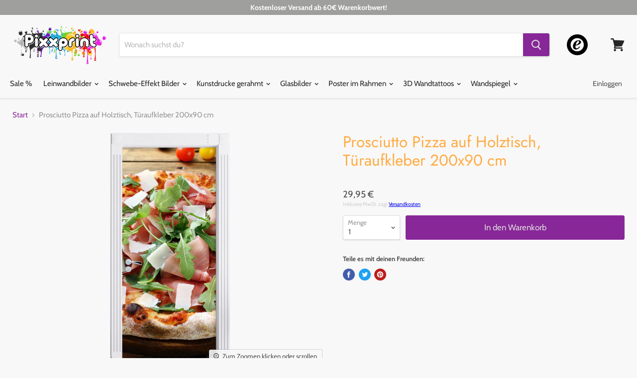

--- FILE ---
content_type: text/html; charset=utf-8
request_url: https://pixxprint.de/products/prosciutto-pizza-auf-holztisch-tuertapete-door_9616
body_size: 30094
content:
<!doctype html>
<html class="no-js no-touch" lang="de">
  <head>
	<script src="//pixxprint.de/cdn/shop/files/pandectes-rules.js?v=14973419491710380313"></script>
	
	
	<script type="text/javascript" src="https://t.adcell.com/js/trad.js"></script> <script>Adcell.Tracking.track();</script>

<!-- Google Tag Manager -->
<script>(function(w,d,s,l,i){w[l]=w[l]||[];w[l].push({'gtm.start':
new Date().getTime(),event:'gtm.js'});var f=d.getElementsByTagName(s)[0],
j=d.createElement(s),dl=l!='dataLayer'?'&l='+l:'';j.async=true;j.src=
'https://www.googletagmanager.com/gtm.js?id='+i+dl;f.parentNode.insertBefore(j,f);
})(window,document,'script','dataLayer','GTM-KXQNTRR');</script>
<!-- End Google Tag Manager -->

    <meta name="google-site-verification" content="e26LLKmqpTQq3gtTjwSVh15JCZuTPGUCdtrHGud4dSc" />
 
    
    <meta charset="utf-8">
    <meta http-equiv="x-ua-compatible" content="IE=edge">
    <meta name="google-site-verification" content="7ijeQhr_uclXC_PE05AXHbcu6Ac1u5uLduC7m0lTuRg" />

    <link rel="preconnect" href="https://cdn.shopify.com">
    <link rel="preconnect" href="https://fonts.shopifycdn.com">
    <link rel="preconnect" href="https://v.shopify.com">
    <link rel="preconnect" href="https://cdn.shopifycloud.com">
	
    <title>Prosciutto Pizza auf Holztisch, Türaufkleber 200x90 cm— Pixxprint.de</title>

    
      <meta name="description" content="Produktdetails Marke:  Pixxprint Kategorie: Essen &amp;amp; Trinken Farbfamilie: Grün Art: Türaufkleber Maße: 62x42 cm (BxH) 92x62 cm (BxH) Artikel-Nr.: Door__9616 Qualität &amp;amp; Funktion Eigenschaften: Rückstandlos von glatten Oberflächen entfernbar Das Motiv wird in 3 Teilen geliefert Material: Kalandrierte PVC-Folie Kra">
    

    
  <link rel="shortcut icon" href="//pixxprint.de/cdn/shop/files/Favi_pixx_32x32.png?v=1613720428" type="image/png">


    
      <link rel="canonical" href="https://pixxprint.de/products/prosciutto-pizza-auf-holztisch-tuertapete-door_9616" />
    

    <meta name="viewport" content="width=device-width">

    
    















<meta property="og:site_name" content="Pixxprint.de">
<meta property="og:url" content="https://pixxprint.de/products/prosciutto-pizza-auf-holztisch-tuertapete-door_9616">
<meta property="og:title" content="Prosciutto Pizza auf Holztisch, Türaufkleber 200x90 cm">
<meta property="og:type" content="website">
<meta property="og:description" content="Produktdetails Marke:  Pixxprint Kategorie: Essen &amp;amp; Trinken Farbfamilie: Grün Art: Türaufkleber Maße: 62x42 cm (BxH) 92x62 cm (BxH) Artikel-Nr.: Door__9616 Qualität &amp;amp; Funktion Eigenschaften: Rückstandlos von glatten Oberflächen entfernbar Das Motiv wird in 3 Teilen geliefert Material: Kalandrierte PVC-Folie Kra">




    
    
    

    
    
    <meta
      property="og:image"
      content="https://pixxprint.de/cdn/shop/products/Door_9616---1_1200x2370.jpg?v=1573078819"
    />
    <meta
      property="og:image:secure_url"
      content="https://pixxprint.de/cdn/shop/products/Door_9616---1_1200x2370.jpg?v=1573078819"
    />
    <meta property="og:image:width" content="1200" />
    <meta property="og:image:height" content="2370" />
    
    
    <meta property="og:image:alt" content="Prosciutto Pizza auf Holztisch Türaufkleber" />
  
















<meta name="twitter:title" content="Prosciutto Pizza auf Holztisch, Türaufkleber 200x90 cm">
<meta name="twitter:description" content="Produktdetails Marke:  Pixxprint Kategorie: Essen &amp;amp; Trinken Farbfamilie: Grün Art: Türaufkleber Maße: 62x42 cm (BxH) 92x62 cm (BxH) Artikel-Nr.: Door__9616 Qualität &amp;amp; Funktion Eigenschaften: Rückstandlos von glatten Oberflächen entfernbar Das Motiv wird in 3 Teilen geliefert Material: Kalandrierte PVC-Folie Kra">


    
    
    
      
      
      <meta name="twitter:card" content="summary">
    
    
    <meta
      property="twitter:image"
      content="https://pixxprint.de/cdn/shop/products/Door_9616---1_1200x1200_crop_center.jpg?v=1573078819"
    />
    <meta property="twitter:image:width" content="1200" />
    <meta property="twitter:image:height" content="1200" />
    
    
    <meta property="twitter:image:alt" content="Prosciutto Pizza auf Holztisch Türaufkleber" />
  



    <link rel="preload" href="//pixxprint.de/cdn/fonts/cabin/cabin_n4.cefc6494a78f87584a6f312fea532919154f66fe.woff2" as="font" crossorigin="anonymous">
    <link rel="preload" as="style" href="//pixxprint.de/cdn/shop/t/18/assets/theme.scss.css?v=179797997556524756111763258889">

    <script>window.performance && window.performance.mark && window.performance.mark('shopify.content_for_header.start');</script><meta name="facebook-domain-verification" content="as7yykgxepiw1gkmgp2skmh7ivkmmd">
<meta id="shopify-digital-wallet" name="shopify-digital-wallet" content="/7116947574/digital_wallets/dialog">
<link rel="alternate" type="application/json+oembed" href="https://pixxprint.de/products/prosciutto-pizza-auf-holztisch-tuertapete-door_9616.oembed">
<script async="async" src="/checkouts/internal/preloads.js?locale=de-DE"></script>
<script id="shopify-features" type="application/json">{"accessToken":"91fcc01992fe4c41dcf24b582d4a9237","betas":["rich-media-storefront-analytics"],"domain":"pixxprint.de","predictiveSearch":true,"shopId":7116947574,"locale":"de"}</script>
<script>var Shopify = Shopify || {};
Shopify.shop = "pixxprint.myshopify.com";
Shopify.locale = "de";
Shopify.currency = {"active":"EUR","rate":"1.0"};
Shopify.country = "DE";
Shopify.theme = {"name":"Empire (April Update)","id":80055304310,"schema_name":"Empire","schema_version":"5.2.0","theme_store_id":null,"role":"main"};
Shopify.theme.handle = "null";
Shopify.theme.style = {"id":null,"handle":null};
Shopify.cdnHost = "pixxprint.de/cdn";
Shopify.routes = Shopify.routes || {};
Shopify.routes.root = "/";</script>
<script type="module">!function(o){(o.Shopify=o.Shopify||{}).modules=!0}(window);</script>
<script>!function(o){function n(){var o=[];function n(){o.push(Array.prototype.slice.apply(arguments))}return n.q=o,n}var t=o.Shopify=o.Shopify||{};t.loadFeatures=n(),t.autoloadFeatures=n()}(window);</script>
<script id="shop-js-analytics" type="application/json">{"pageType":"product"}</script>
<script defer="defer" async type="module" src="//pixxprint.de/cdn/shopifycloud/shop-js/modules/v2/client.init-shop-cart-sync_DIwzDt8_.de.esm.js"></script>
<script defer="defer" async type="module" src="//pixxprint.de/cdn/shopifycloud/shop-js/modules/v2/chunk.common_DK6FaseX.esm.js"></script>
<script defer="defer" async type="module" src="//pixxprint.de/cdn/shopifycloud/shop-js/modules/v2/chunk.modal_DJrdBHKE.esm.js"></script>
<script type="module">
  await import("//pixxprint.de/cdn/shopifycloud/shop-js/modules/v2/client.init-shop-cart-sync_DIwzDt8_.de.esm.js");
await import("//pixxprint.de/cdn/shopifycloud/shop-js/modules/v2/chunk.common_DK6FaseX.esm.js");
await import("//pixxprint.de/cdn/shopifycloud/shop-js/modules/v2/chunk.modal_DJrdBHKE.esm.js");

  window.Shopify.SignInWithShop?.initShopCartSync?.({"fedCMEnabled":true,"windoidEnabled":true});

</script>
<script>(function() {
  var isLoaded = false;
  function asyncLoad() {
    if (isLoaded) return;
    isLoaded = true;
    var urls = ["https:\/\/tabs.tkdigital.dev\/scripts\/ne_smart_tabs_4768666322f86b94c02a350fb66ff7dd.js?shop=pixxprint.myshopify.com"];
    for (var i = 0; i < urls.length; i++) {
      var s = document.createElement('script');
      s.type = 'text/javascript';
      s.async = true;
      s.src = urls[i];
      var x = document.getElementsByTagName('script')[0];
      x.parentNode.insertBefore(s, x);
    }
  };
  if(window.attachEvent) {
    window.attachEvent('onload', asyncLoad);
  } else {
    window.addEventListener('load', asyncLoad, false);
  }
})();</script>
<script id="__st">var __st={"a":7116947574,"offset":3600,"reqid":"70db382c-2a87-4de6-821a-78347691bd76-1769619694","pageurl":"pixxprint.de\/products\/prosciutto-pizza-auf-holztisch-tuertapete-door_9616","u":"847bed7cab79","p":"product","rtyp":"product","rid":2675994099830};</script>
<script>window.ShopifyPaypalV4VisibilityTracking = true;</script>
<script id="captcha-bootstrap">!function(){'use strict';const t='contact',e='account',n='new_comment',o=[[t,t],['blogs',n],['comments',n],[t,'customer']],c=[[e,'customer_login'],[e,'guest_login'],[e,'recover_customer_password'],[e,'create_customer']],r=t=>t.map((([t,e])=>`form[action*='/${t}']:not([data-nocaptcha='true']) input[name='form_type'][value='${e}']`)).join(','),a=t=>()=>t?[...document.querySelectorAll(t)].map((t=>t.form)):[];function s(){const t=[...o],e=r(t);return a(e)}const i='password',u='form_key',d=['recaptcha-v3-token','g-recaptcha-response','h-captcha-response',i],f=()=>{try{return window.sessionStorage}catch{return}},m='__shopify_v',_=t=>t.elements[u];function p(t,e,n=!1){try{const o=window.sessionStorage,c=JSON.parse(o.getItem(e)),{data:r}=function(t){const{data:e,action:n}=t;return t[m]||n?{data:e,action:n}:{data:t,action:n}}(c);for(const[e,n]of Object.entries(r))t.elements[e]&&(t.elements[e].value=n);n&&o.removeItem(e)}catch(o){console.error('form repopulation failed',{error:o})}}const l='form_type',E='cptcha';function T(t){t.dataset[E]=!0}const w=window,h=w.document,L='Shopify',v='ce_forms',y='captcha';let A=!1;((t,e)=>{const n=(g='f06e6c50-85a8-45c8-87d0-21a2b65856fe',I='https://cdn.shopify.com/shopifycloud/storefront-forms-hcaptcha/ce_storefront_forms_captcha_hcaptcha.v1.5.2.iife.js',D={infoText:'Durch hCaptcha geschützt',privacyText:'Datenschutz',termsText:'Allgemeine Geschäftsbedingungen'},(t,e,n)=>{const o=w[L][v],c=o.bindForm;if(c)return c(t,g,e,D).then(n);var r;o.q.push([[t,g,e,D],n]),r=I,A||(h.body.append(Object.assign(h.createElement('script'),{id:'captcha-provider',async:!0,src:r})),A=!0)});var g,I,D;w[L]=w[L]||{},w[L][v]=w[L][v]||{},w[L][v].q=[],w[L][y]=w[L][y]||{},w[L][y].protect=function(t,e){n(t,void 0,e),T(t)},Object.freeze(w[L][y]),function(t,e,n,w,h,L){const[v,y,A,g]=function(t,e,n){const i=e?o:[],u=t?c:[],d=[...i,...u],f=r(d),m=r(i),_=r(d.filter((([t,e])=>n.includes(e))));return[a(f),a(m),a(_),s()]}(w,h,L),I=t=>{const e=t.target;return e instanceof HTMLFormElement?e:e&&e.form},D=t=>v().includes(t);t.addEventListener('submit',(t=>{const e=I(t);if(!e)return;const n=D(e)&&!e.dataset.hcaptchaBound&&!e.dataset.recaptchaBound,o=_(e),c=g().includes(e)&&(!o||!o.value);(n||c)&&t.preventDefault(),c&&!n&&(function(t){try{if(!f())return;!function(t){const e=f();if(!e)return;const n=_(t);if(!n)return;const o=n.value;o&&e.removeItem(o)}(t);const e=Array.from(Array(32),(()=>Math.random().toString(36)[2])).join('');!function(t,e){_(t)||t.append(Object.assign(document.createElement('input'),{type:'hidden',name:u})),t.elements[u].value=e}(t,e),function(t,e){const n=f();if(!n)return;const o=[...t.querySelectorAll(`input[type='${i}']`)].map((({name:t})=>t)),c=[...d,...o],r={};for(const[a,s]of new FormData(t).entries())c.includes(a)||(r[a]=s);n.setItem(e,JSON.stringify({[m]:1,action:t.action,data:r}))}(t,e)}catch(e){console.error('failed to persist form',e)}}(e),e.submit())}));const S=(t,e)=>{t&&!t.dataset[E]&&(n(t,e.some((e=>e===t))),T(t))};for(const o of['focusin','change'])t.addEventListener(o,(t=>{const e=I(t);D(e)&&S(e,y())}));const B=e.get('form_key'),M=e.get(l),P=B&&M;t.addEventListener('DOMContentLoaded',(()=>{const t=y();if(P)for(const e of t)e.elements[l].value===M&&p(e,B);[...new Set([...A(),...v().filter((t=>'true'===t.dataset.shopifyCaptcha))])].forEach((e=>S(e,t)))}))}(h,new URLSearchParams(w.location.search),n,t,e,['guest_login'])})(!0,!0)}();</script>
<script integrity="sha256-4kQ18oKyAcykRKYeNunJcIwy7WH5gtpwJnB7kiuLZ1E=" data-source-attribution="shopify.loadfeatures" defer="defer" src="//pixxprint.de/cdn/shopifycloud/storefront/assets/storefront/load_feature-a0a9edcb.js" crossorigin="anonymous"></script>
<script data-source-attribution="shopify.dynamic_checkout.dynamic.init">var Shopify=Shopify||{};Shopify.PaymentButton=Shopify.PaymentButton||{isStorefrontPortableWallets:!0,init:function(){window.Shopify.PaymentButton.init=function(){};var t=document.createElement("script");t.src="https://pixxprint.de/cdn/shopifycloud/portable-wallets/latest/portable-wallets.de.js",t.type="module",document.head.appendChild(t)}};
</script>
<script data-source-attribution="shopify.dynamic_checkout.buyer_consent">
  function portableWalletsHideBuyerConsent(e){var t=document.getElementById("shopify-buyer-consent"),n=document.getElementById("shopify-subscription-policy-button");t&&n&&(t.classList.add("hidden"),t.setAttribute("aria-hidden","true"),n.removeEventListener("click",e))}function portableWalletsShowBuyerConsent(e){var t=document.getElementById("shopify-buyer-consent"),n=document.getElementById("shopify-subscription-policy-button");t&&n&&(t.classList.remove("hidden"),t.removeAttribute("aria-hidden"),n.addEventListener("click",e))}window.Shopify?.PaymentButton&&(window.Shopify.PaymentButton.hideBuyerConsent=portableWalletsHideBuyerConsent,window.Shopify.PaymentButton.showBuyerConsent=portableWalletsShowBuyerConsent);
</script>
<script data-source-attribution="shopify.dynamic_checkout.cart.bootstrap">document.addEventListener("DOMContentLoaded",(function(){function t(){return document.querySelector("shopify-accelerated-checkout-cart, shopify-accelerated-checkout")}if(t())Shopify.PaymentButton.init();else{new MutationObserver((function(e,n){t()&&(Shopify.PaymentButton.init(),n.disconnect())})).observe(document.body,{childList:!0,subtree:!0})}}));
</script>

<script>window.performance && window.performance.mark && window.performance.mark('shopify.content_for_header.end');</script>

    <link href="//pixxprint.de/cdn/shop/t/18/assets/theme.scss.css?v=179797997556524756111763258889" rel="stylesheet" type="text/css" media="all" />
    <link rel="stylesheet" href="https://cdn.shopify.com/shopifycloud/shopify-plyr/v1.0/shopify-plyr.css">

    
    <script>
      window.Theme = window.Theme || {};
      window.Theme.routes = {
        "root_url": "/",
        "account_url": "/account",
        "account_login_url": "/account/login",
        "account_logout_url": "/account/logout",
        "account_register_url": "/account/register",
        "account_addresses_url": "/account/addresses",
        "collections_url": "/collections",
        "all_products_collection_url": "/collections/all",
        "search_url": "/search",
        "cart_url": "/cart",
        "cart_add_url": "/cart/add",
        "cart_change_url": "/cart/change",
        "cart_clear_url": "/cart/clear",
        "product_recommendations_url": "/recommendations/products",
      };
    </script>
    
    
    
    
     
      <link rel="stylesheet" href="//pixxprint.de/cdn/shop/t/18/assets/sca-pp.css?v=26248894406678077071587387358">
 <script>
  
  SCAPPShop = {};
    
  </script>
<script src="//pixxprint.de/cdn/shop/t/18/assets/sca-pp-initial.js?v=63016170904359146811587387357" type="text/javascript"></script>
  
  










<!-- BEGIN app block: shopify://apps/adcell-tracking-remarketing/blocks/theme_extension/578397e0-3e42-4c27-add7-dfc15023b09b --><script id="trad-js" type="text/javascript" src="https://t.adcell.com/js/trad.js?s=shopify&v=1.2.0&pid=7908" async="async"></script>
<script>
    var script = document.querySelector("#trad-js");
    script.addEventListener('load', function() {
        Adcell.Tracking.track();
    });
</script><script type="text/javascript" src="https://t.adcell.com/js/vcad.js?s=shopify&v=1.2.0&programId=7908" async="async"></script><script type="text/javascript" src="https://t.adcell.com/js/inlineretarget.js?s=shopify&v=1.2.0&method=product&pid=7908&productId=Door_9616&productName=Prosciutto Pizza auf Holztisch, Türaufkleber 200x90 cm&categoryId=88398135414&productSeparator=;" async="async"></script>

<!-- END app block --><link href="https://monorail-edge.shopifysvc.com" rel="dns-prefetch">
<script>(function(){if ("sendBeacon" in navigator && "performance" in window) {try {var session_token_from_headers = performance.getEntriesByType('navigation')[0].serverTiming.find(x => x.name == '_s').description;} catch {var session_token_from_headers = undefined;}var session_cookie_matches = document.cookie.match(/_shopify_s=([^;]*)/);var session_token_from_cookie = session_cookie_matches && session_cookie_matches.length === 2 ? session_cookie_matches[1] : "";var session_token = session_token_from_headers || session_token_from_cookie || "";function handle_abandonment_event(e) {var entries = performance.getEntries().filter(function(entry) {return /monorail-edge.shopifysvc.com/.test(entry.name);});if (!window.abandonment_tracked && entries.length === 0) {window.abandonment_tracked = true;var currentMs = Date.now();var navigation_start = performance.timing.navigationStart;var payload = {shop_id: 7116947574,url: window.location.href,navigation_start,duration: currentMs - navigation_start,session_token,page_type: "product"};window.navigator.sendBeacon("https://monorail-edge.shopifysvc.com/v1/produce", JSON.stringify({schema_id: "online_store_buyer_site_abandonment/1.1",payload: payload,metadata: {event_created_at_ms: currentMs,event_sent_at_ms: currentMs}}));}}window.addEventListener('pagehide', handle_abandonment_event);}}());</script>
<script id="web-pixels-manager-setup">(function e(e,d,r,n,o){if(void 0===o&&(o={}),!Boolean(null===(a=null===(i=window.Shopify)||void 0===i?void 0:i.analytics)||void 0===a?void 0:a.replayQueue)){var i,a;window.Shopify=window.Shopify||{};var t=window.Shopify;t.analytics=t.analytics||{};var s=t.analytics;s.replayQueue=[],s.publish=function(e,d,r){return s.replayQueue.push([e,d,r]),!0};try{self.performance.mark("wpm:start")}catch(e){}var l=function(){var e={modern:/Edge?\/(1{2}[4-9]|1[2-9]\d|[2-9]\d{2}|\d{4,})\.\d+(\.\d+|)|Firefox\/(1{2}[4-9]|1[2-9]\d|[2-9]\d{2}|\d{4,})\.\d+(\.\d+|)|Chrom(ium|e)\/(9{2}|\d{3,})\.\d+(\.\d+|)|(Maci|X1{2}).+ Version\/(15\.\d+|(1[6-9]|[2-9]\d|\d{3,})\.\d+)([,.]\d+|)( \(\w+\)|)( Mobile\/\w+|) Safari\/|Chrome.+OPR\/(9{2}|\d{3,})\.\d+\.\d+|(CPU[ +]OS|iPhone[ +]OS|CPU[ +]iPhone|CPU IPhone OS|CPU iPad OS)[ +]+(15[._]\d+|(1[6-9]|[2-9]\d|\d{3,})[._]\d+)([._]\d+|)|Android:?[ /-](13[3-9]|1[4-9]\d|[2-9]\d{2}|\d{4,})(\.\d+|)(\.\d+|)|Android.+Firefox\/(13[5-9]|1[4-9]\d|[2-9]\d{2}|\d{4,})\.\d+(\.\d+|)|Android.+Chrom(ium|e)\/(13[3-9]|1[4-9]\d|[2-9]\d{2}|\d{4,})\.\d+(\.\d+|)|SamsungBrowser\/([2-9]\d|\d{3,})\.\d+/,legacy:/Edge?\/(1[6-9]|[2-9]\d|\d{3,})\.\d+(\.\d+|)|Firefox\/(5[4-9]|[6-9]\d|\d{3,})\.\d+(\.\d+|)|Chrom(ium|e)\/(5[1-9]|[6-9]\d|\d{3,})\.\d+(\.\d+|)([\d.]+$|.*Safari\/(?![\d.]+ Edge\/[\d.]+$))|(Maci|X1{2}).+ Version\/(10\.\d+|(1[1-9]|[2-9]\d|\d{3,})\.\d+)([,.]\d+|)( \(\w+\)|)( Mobile\/\w+|) Safari\/|Chrome.+OPR\/(3[89]|[4-9]\d|\d{3,})\.\d+\.\d+|(CPU[ +]OS|iPhone[ +]OS|CPU[ +]iPhone|CPU IPhone OS|CPU iPad OS)[ +]+(10[._]\d+|(1[1-9]|[2-9]\d|\d{3,})[._]\d+)([._]\d+|)|Android:?[ /-](13[3-9]|1[4-9]\d|[2-9]\d{2}|\d{4,})(\.\d+|)(\.\d+|)|Mobile Safari.+OPR\/([89]\d|\d{3,})\.\d+\.\d+|Android.+Firefox\/(13[5-9]|1[4-9]\d|[2-9]\d{2}|\d{4,})\.\d+(\.\d+|)|Android.+Chrom(ium|e)\/(13[3-9]|1[4-9]\d|[2-9]\d{2}|\d{4,})\.\d+(\.\d+|)|Android.+(UC? ?Browser|UCWEB|U3)[ /]?(15\.([5-9]|\d{2,})|(1[6-9]|[2-9]\d|\d{3,})\.\d+)\.\d+|SamsungBrowser\/(5\.\d+|([6-9]|\d{2,})\.\d+)|Android.+MQ{2}Browser\/(14(\.(9|\d{2,})|)|(1[5-9]|[2-9]\d|\d{3,})(\.\d+|))(\.\d+|)|K[Aa][Ii]OS\/(3\.\d+|([4-9]|\d{2,})\.\d+)(\.\d+|)/},d=e.modern,r=e.legacy,n=navigator.userAgent;return n.match(d)?"modern":n.match(r)?"legacy":"unknown"}(),u="modern"===l?"modern":"legacy",c=(null!=n?n:{modern:"",legacy:""})[u],f=function(e){return[e.baseUrl,"/wpm","/b",e.hashVersion,"modern"===e.buildTarget?"m":"l",".js"].join("")}({baseUrl:d,hashVersion:r,buildTarget:u}),m=function(e){var d=e.version,r=e.bundleTarget,n=e.surface,o=e.pageUrl,i=e.monorailEndpoint;return{emit:function(e){var a=e.status,t=e.errorMsg,s=(new Date).getTime(),l=JSON.stringify({metadata:{event_sent_at_ms:s},events:[{schema_id:"web_pixels_manager_load/3.1",payload:{version:d,bundle_target:r,page_url:o,status:a,surface:n,error_msg:t},metadata:{event_created_at_ms:s}}]});if(!i)return console&&console.warn&&console.warn("[Web Pixels Manager] No Monorail endpoint provided, skipping logging."),!1;try{return self.navigator.sendBeacon.bind(self.navigator)(i,l)}catch(e){}var u=new XMLHttpRequest;try{return u.open("POST",i,!0),u.setRequestHeader("Content-Type","text/plain"),u.send(l),!0}catch(e){return console&&console.warn&&console.warn("[Web Pixels Manager] Got an unhandled error while logging to Monorail."),!1}}}}({version:r,bundleTarget:l,surface:e.surface,pageUrl:self.location.href,monorailEndpoint:e.monorailEndpoint});try{o.browserTarget=l,function(e){var d=e.src,r=e.async,n=void 0===r||r,o=e.onload,i=e.onerror,a=e.sri,t=e.scriptDataAttributes,s=void 0===t?{}:t,l=document.createElement("script"),u=document.querySelector("head"),c=document.querySelector("body");if(l.async=n,l.src=d,a&&(l.integrity=a,l.crossOrigin="anonymous"),s)for(var f in s)if(Object.prototype.hasOwnProperty.call(s,f))try{l.dataset[f]=s[f]}catch(e){}if(o&&l.addEventListener("load",o),i&&l.addEventListener("error",i),u)u.appendChild(l);else{if(!c)throw new Error("Did not find a head or body element to append the script");c.appendChild(l)}}({src:f,async:!0,onload:function(){if(!function(){var e,d;return Boolean(null===(d=null===(e=window.Shopify)||void 0===e?void 0:e.analytics)||void 0===d?void 0:d.initialized)}()){var d=window.webPixelsManager.init(e)||void 0;if(d){var r=window.Shopify.analytics;r.replayQueue.forEach((function(e){var r=e[0],n=e[1],o=e[2];d.publishCustomEvent(r,n,o)})),r.replayQueue=[],r.publish=d.publishCustomEvent,r.visitor=d.visitor,r.initialized=!0}}},onerror:function(){return m.emit({status:"failed",errorMsg:"".concat(f," has failed to load")})},sri:function(e){var d=/^sha384-[A-Za-z0-9+/=]+$/;return"string"==typeof e&&d.test(e)}(c)?c:"",scriptDataAttributes:o}),m.emit({status:"loading"})}catch(e){m.emit({status:"failed",errorMsg:(null==e?void 0:e.message)||"Unknown error"})}}})({shopId: 7116947574,storefrontBaseUrl: "https://pixxprint.de",extensionsBaseUrl: "https://extensions.shopifycdn.com/cdn/shopifycloud/web-pixels-manager",monorailEndpoint: "https://monorail-edge.shopifysvc.com/unstable/produce_batch",surface: "storefront-renderer",enabledBetaFlags: ["2dca8a86"],webPixelsConfigList: [{"id":"1445560584","configuration":"{\"accountID\":\"470\",\"programID\":\"7908\"}","eventPayloadVersion":"v1","runtimeContext":"STRICT","scriptVersion":"589bf5e09efd33cbe96bb10dfd037315","type":"APP","apiClientId":2982569,"privacyPurposes":["ANALYTICS","MARKETING","SALE_OF_DATA"],"dataSharingAdjustments":{"protectedCustomerApprovalScopes":["read_customer_personal_data"]}},{"id":"635863304","configuration":"{\"config\":\"{\\\"pixel_id\\\":\\\"G-CXR7HN07VW\\\",\\\"target_country\\\":\\\"DE\\\",\\\"gtag_events\\\":[{\\\"type\\\":\\\"begin_checkout\\\",\\\"action_label\\\":\\\"G-CXR7HN07VW\\\"},{\\\"type\\\":\\\"search\\\",\\\"action_label\\\":\\\"G-CXR7HN07VW\\\"},{\\\"type\\\":\\\"view_item\\\",\\\"action_label\\\":[\\\"G-CXR7HN07VW\\\",\\\"MC-WQNF1DJF6K\\\"]},{\\\"type\\\":\\\"purchase\\\",\\\"action_label\\\":[\\\"G-CXR7HN07VW\\\",\\\"MC-WQNF1DJF6K\\\"]},{\\\"type\\\":\\\"page_view\\\",\\\"action_label\\\":[\\\"G-CXR7HN07VW\\\",\\\"MC-WQNF1DJF6K\\\"]},{\\\"type\\\":\\\"add_payment_info\\\",\\\"action_label\\\":\\\"G-CXR7HN07VW\\\"},{\\\"type\\\":\\\"add_to_cart\\\",\\\"action_label\\\":\\\"G-CXR7HN07VW\\\"}],\\\"enable_monitoring_mode\\\":false}\"}","eventPayloadVersion":"v1","runtimeContext":"OPEN","scriptVersion":"b2a88bafab3e21179ed38636efcd8a93","type":"APP","apiClientId":1780363,"privacyPurposes":[],"dataSharingAdjustments":{"protectedCustomerApprovalScopes":["read_customer_address","read_customer_email","read_customer_name","read_customer_personal_data","read_customer_phone"]}},{"id":"440238344","configuration":"{\"pixel_id\":\"388137019971283\",\"pixel_type\":\"facebook_pixel\",\"metaapp_system_user_token\":\"-\"}","eventPayloadVersion":"v1","runtimeContext":"OPEN","scriptVersion":"ca16bc87fe92b6042fbaa3acc2fbdaa6","type":"APP","apiClientId":2329312,"privacyPurposes":["ANALYTICS","MARKETING","SALE_OF_DATA"],"dataSharingAdjustments":{"protectedCustomerApprovalScopes":["read_customer_address","read_customer_email","read_customer_name","read_customer_personal_data","read_customer_phone"]}},{"id":"133366024","configuration":"{\"tagID\":\"2614164746763\"}","eventPayloadVersion":"v1","runtimeContext":"STRICT","scriptVersion":"18031546ee651571ed29edbe71a3550b","type":"APP","apiClientId":3009811,"privacyPurposes":["ANALYTICS","MARKETING","SALE_OF_DATA"],"dataSharingAdjustments":{"protectedCustomerApprovalScopes":["read_customer_address","read_customer_email","read_customer_name","read_customer_personal_data","read_customer_phone"]}},{"id":"shopify-app-pixel","configuration":"{}","eventPayloadVersion":"v1","runtimeContext":"STRICT","scriptVersion":"0450","apiClientId":"shopify-pixel","type":"APP","privacyPurposes":["ANALYTICS","MARKETING"]},{"id":"shopify-custom-pixel","eventPayloadVersion":"v1","runtimeContext":"LAX","scriptVersion":"0450","apiClientId":"shopify-pixel","type":"CUSTOM","privacyPurposes":["ANALYTICS","MARKETING"]}],isMerchantRequest: false,initData: {"shop":{"name":"Pixxprint.de","paymentSettings":{"currencyCode":"EUR"},"myshopifyDomain":"pixxprint.myshopify.com","countryCode":"DE","storefrontUrl":"https:\/\/pixxprint.de"},"customer":null,"cart":null,"checkout":null,"productVariants":[{"price":{"amount":29.95,"currencyCode":"EUR"},"product":{"title":"Prosciutto Pizza auf Holztisch, Türaufkleber 200x90 cm","vendor":"Pixxprint","id":"2675994099830","untranslatedTitle":"Prosciutto Pizza auf Holztisch, Türaufkleber 200x90 cm","url":"\/products\/prosciutto-pizza-auf-holztisch-tuertapete-door_9616","type":"Türaufkleber"},"id":"22656814645366","image":{"src":"\/\/pixxprint.de\/cdn\/shop\/products\/Door_9616---1.jpg?v=1573078819"},"sku":"Door_9616","title":"Default Title","untranslatedTitle":"Default Title"}],"purchasingCompany":null},},"https://pixxprint.de/cdn","fcfee988w5aeb613cpc8e4bc33m6693e112",{"modern":"","legacy":""},{"shopId":"7116947574","storefrontBaseUrl":"https:\/\/pixxprint.de","extensionBaseUrl":"https:\/\/extensions.shopifycdn.com\/cdn\/shopifycloud\/web-pixels-manager","surface":"storefront-renderer","enabledBetaFlags":"[\"2dca8a86\"]","isMerchantRequest":"false","hashVersion":"fcfee988w5aeb613cpc8e4bc33m6693e112","publish":"custom","events":"[[\"page_viewed\",{}],[\"product_viewed\",{\"productVariant\":{\"price\":{\"amount\":29.95,\"currencyCode\":\"EUR\"},\"product\":{\"title\":\"Prosciutto Pizza auf Holztisch, Türaufkleber 200x90 cm\",\"vendor\":\"Pixxprint\",\"id\":\"2675994099830\",\"untranslatedTitle\":\"Prosciutto Pizza auf Holztisch, Türaufkleber 200x90 cm\",\"url\":\"\/products\/prosciutto-pizza-auf-holztisch-tuertapete-door_9616\",\"type\":\"Türaufkleber\"},\"id\":\"22656814645366\",\"image\":{\"src\":\"\/\/pixxprint.de\/cdn\/shop\/products\/Door_9616---1.jpg?v=1573078819\"},\"sku\":\"Door_9616\",\"title\":\"Default Title\",\"untranslatedTitle\":\"Default Title\"}}]]"});</script><script>
  window.ShopifyAnalytics = window.ShopifyAnalytics || {};
  window.ShopifyAnalytics.meta = window.ShopifyAnalytics.meta || {};
  window.ShopifyAnalytics.meta.currency = 'EUR';
  var meta = {"product":{"id":2675994099830,"gid":"gid:\/\/shopify\/Product\/2675994099830","vendor":"Pixxprint","type":"Türaufkleber","handle":"prosciutto-pizza-auf-holztisch-tuertapete-door_9616","variants":[{"id":22656814645366,"price":2995,"name":"Prosciutto Pizza auf Holztisch, Türaufkleber 200x90 cm","public_title":null,"sku":"Door_9616"}],"remote":false},"page":{"pageType":"product","resourceType":"product","resourceId":2675994099830,"requestId":"70db382c-2a87-4de6-821a-78347691bd76-1769619694"}};
  for (var attr in meta) {
    window.ShopifyAnalytics.meta[attr] = meta[attr];
  }
</script>
<script class="analytics">
  (function () {
    var customDocumentWrite = function(content) {
      var jquery = null;

      if (window.jQuery) {
        jquery = window.jQuery;
      } else if (window.Checkout && window.Checkout.$) {
        jquery = window.Checkout.$;
      }

      if (jquery) {
        jquery('body').append(content);
      }
    };

    var hasLoggedConversion = function(token) {
      if (token) {
        return document.cookie.indexOf('loggedConversion=' + token) !== -1;
      }
      return false;
    }

    var setCookieIfConversion = function(token) {
      if (token) {
        var twoMonthsFromNow = new Date(Date.now());
        twoMonthsFromNow.setMonth(twoMonthsFromNow.getMonth() + 2);

        document.cookie = 'loggedConversion=' + token + '; expires=' + twoMonthsFromNow;
      }
    }

    var trekkie = window.ShopifyAnalytics.lib = window.trekkie = window.trekkie || [];
    if (trekkie.integrations) {
      return;
    }
    trekkie.methods = [
      'identify',
      'page',
      'ready',
      'track',
      'trackForm',
      'trackLink'
    ];
    trekkie.factory = function(method) {
      return function() {
        var args = Array.prototype.slice.call(arguments);
        args.unshift(method);
        trekkie.push(args);
        return trekkie;
      };
    };
    for (var i = 0; i < trekkie.methods.length; i++) {
      var key = trekkie.methods[i];
      trekkie[key] = trekkie.factory(key);
    }
    trekkie.load = function(config) {
      trekkie.config = config || {};
      trekkie.config.initialDocumentCookie = document.cookie;
      var first = document.getElementsByTagName('script')[0];
      var script = document.createElement('script');
      script.type = 'text/javascript';
      script.onerror = function(e) {
        var scriptFallback = document.createElement('script');
        scriptFallback.type = 'text/javascript';
        scriptFallback.onerror = function(error) {
                var Monorail = {
      produce: function produce(monorailDomain, schemaId, payload) {
        var currentMs = new Date().getTime();
        var event = {
          schema_id: schemaId,
          payload: payload,
          metadata: {
            event_created_at_ms: currentMs,
            event_sent_at_ms: currentMs
          }
        };
        return Monorail.sendRequest("https://" + monorailDomain + "/v1/produce", JSON.stringify(event));
      },
      sendRequest: function sendRequest(endpointUrl, payload) {
        // Try the sendBeacon API
        if (window && window.navigator && typeof window.navigator.sendBeacon === 'function' && typeof window.Blob === 'function' && !Monorail.isIos12()) {
          var blobData = new window.Blob([payload], {
            type: 'text/plain'
          });

          if (window.navigator.sendBeacon(endpointUrl, blobData)) {
            return true;
          } // sendBeacon was not successful

        } // XHR beacon

        var xhr = new XMLHttpRequest();

        try {
          xhr.open('POST', endpointUrl);
          xhr.setRequestHeader('Content-Type', 'text/plain');
          xhr.send(payload);
        } catch (e) {
          console.log(e);
        }

        return false;
      },
      isIos12: function isIos12() {
        return window.navigator.userAgent.lastIndexOf('iPhone; CPU iPhone OS 12_') !== -1 || window.navigator.userAgent.lastIndexOf('iPad; CPU OS 12_') !== -1;
      }
    };
    Monorail.produce('monorail-edge.shopifysvc.com',
      'trekkie_storefront_load_errors/1.1',
      {shop_id: 7116947574,
      theme_id: 80055304310,
      app_name: "storefront",
      context_url: window.location.href,
      source_url: "//pixxprint.de/cdn/s/trekkie.storefront.a804e9514e4efded663580eddd6991fcc12b5451.min.js"});

        };
        scriptFallback.async = true;
        scriptFallback.src = '//pixxprint.de/cdn/s/trekkie.storefront.a804e9514e4efded663580eddd6991fcc12b5451.min.js';
        first.parentNode.insertBefore(scriptFallback, first);
      };
      script.async = true;
      script.src = '//pixxprint.de/cdn/s/trekkie.storefront.a804e9514e4efded663580eddd6991fcc12b5451.min.js';
      first.parentNode.insertBefore(script, first);
    };
    trekkie.load(
      {"Trekkie":{"appName":"storefront","development":false,"defaultAttributes":{"shopId":7116947574,"isMerchantRequest":null,"themeId":80055304310,"themeCityHash":"15070684922434703316","contentLanguage":"de","currency":"EUR","eventMetadataId":"bf0f65ba-48e9-4460-9f1a-c805e8eb5fa4"},"isServerSideCookieWritingEnabled":true,"monorailRegion":"shop_domain","enabledBetaFlags":["65f19447","b5387b81"]},"Session Attribution":{},"S2S":{"facebookCapiEnabled":true,"source":"trekkie-storefront-renderer","apiClientId":580111}}
    );

    var loaded = false;
    trekkie.ready(function() {
      if (loaded) return;
      loaded = true;

      window.ShopifyAnalytics.lib = window.trekkie;

      var originalDocumentWrite = document.write;
      document.write = customDocumentWrite;
      try { window.ShopifyAnalytics.merchantGoogleAnalytics.call(this); } catch(error) {};
      document.write = originalDocumentWrite;

      window.ShopifyAnalytics.lib.page(null,{"pageType":"product","resourceType":"product","resourceId":2675994099830,"requestId":"70db382c-2a87-4de6-821a-78347691bd76-1769619694","shopifyEmitted":true});

      var match = window.location.pathname.match(/checkouts\/(.+)\/(thank_you|post_purchase)/)
      var token = match? match[1]: undefined;
      if (!hasLoggedConversion(token)) {
        setCookieIfConversion(token);
        window.ShopifyAnalytics.lib.track("Viewed Product",{"currency":"EUR","variantId":22656814645366,"productId":2675994099830,"productGid":"gid:\/\/shopify\/Product\/2675994099830","name":"Prosciutto Pizza auf Holztisch, Türaufkleber 200x90 cm","price":"29.95","sku":"Door_9616","brand":"Pixxprint","variant":null,"category":"Türaufkleber","nonInteraction":true,"remote":false},undefined,undefined,{"shopifyEmitted":true});
      window.ShopifyAnalytics.lib.track("monorail:\/\/trekkie_storefront_viewed_product\/1.1",{"currency":"EUR","variantId":22656814645366,"productId":2675994099830,"productGid":"gid:\/\/shopify\/Product\/2675994099830","name":"Prosciutto Pizza auf Holztisch, Türaufkleber 200x90 cm","price":"29.95","sku":"Door_9616","brand":"Pixxprint","variant":null,"category":"Türaufkleber","nonInteraction":true,"remote":false,"referer":"https:\/\/pixxprint.de\/products\/prosciutto-pizza-auf-holztisch-tuertapete-door_9616"});
      }
    });


        var eventsListenerScript = document.createElement('script');
        eventsListenerScript.async = true;
        eventsListenerScript.src = "//pixxprint.de/cdn/shopifycloud/storefront/assets/shop_events_listener-3da45d37.js";
        document.getElementsByTagName('head')[0].appendChild(eventsListenerScript);

})();</script>
  <script>
  if (!window.ga || (window.ga && typeof window.ga !== 'function')) {
    window.ga = function ga() {
      (window.ga.q = window.ga.q || []).push(arguments);
      if (window.Shopify && window.Shopify.analytics && typeof window.Shopify.analytics.publish === 'function') {
        window.Shopify.analytics.publish("ga_stub_called", {}, {sendTo: "google_osp_migration"});
      }
      console.error("Shopify's Google Analytics stub called with:", Array.from(arguments), "\nSee https://help.shopify.com/manual/promoting-marketing/pixels/pixel-migration#google for more information.");
    };
    if (window.Shopify && window.Shopify.analytics && typeof window.Shopify.analytics.publish === 'function') {
      window.Shopify.analytics.publish("ga_stub_initialized", {}, {sendTo: "google_osp_migration"});
    }
  }
</script>
<script
  defer
  src="https://pixxprint.de/cdn/shopifycloud/perf-kit/shopify-perf-kit-3.1.0.min.js"
  data-application="storefront-renderer"
  data-shop-id="7116947574"
  data-render-region="gcp-us-east1"
  data-page-type="product"
  data-theme-instance-id="80055304310"
  data-theme-name="Empire"
  data-theme-version="5.2.0"
  data-monorail-region="shop_domain"
  data-resource-timing-sampling-rate="10"
  data-shs="true"
  data-shs-beacon="true"
  data-shs-export-with-fetch="true"
  data-shs-logs-sample-rate="1"
  data-shs-beacon-endpoint="https://pixxprint.de/api/collect"
></script>
</head>

  <body class="template-product" data-instant-allow-query-string>
    <!-- Google Tag Manager (noscript) -->
<noscript><iframe src="https://www.googletagmanager.com/ns.html?id=GTM-WV9NMJ3"
height="0" width="0" style="display:none;visibility:hidden"></iframe></noscript>
<!-- End Google Tag Manager (noscript) -->
    
    <script>
      document.documentElement.className=document.documentElement.className.replace(/\bno-js\b/,'js');
      if(window.Shopify&&window.Shopify.designMode)document.documentElement.className+=' in-theme-editor';
      if(('ontouchstart' in window)||window.DocumentTouch&&document instanceof DocumentTouch)document.documentElement.className=document.documentElement.className.replace(/\bno-touch\b/,'has-touch');
    </script>
    <a class="skip-to-main" href="#site-main">Translation missing: de.general.accessibility.skip_to_content</a>
    <div id="shopify-section-static-announcement" class="shopify-section site-announcement"><script
  type="application/json"
  data-section-id="static-announcement"
  data-section-type="static-announcement">
</script>









  
    <div
      class="
        announcement-bar
        
      "
      style="
        color: #ffffff;
        background: #9f9f9e;
      ">
      

      
        <div class="announcement-bar-text">
          Kostenloser Versand ab 60€ Warenkorbwert!
        </div>
      

      <div class="announcement-bar-text-mobile">
        
          Kostenloser Versand ab 60€ Warenkorbwert!
        
      </div>
    </div>
  


</div>
    <header
      class="site-header site-header-nav--open"
      role="banner"
      data-site-header
    >
      <div id="shopify-section-static-header" class="shopify-section site-header-wrapper"><script
  type="application/json"
  data-section-id="static-header"
  data-section-type="static-header"
  data-section-data>
  {
    "settings": {
      "sticky_header": true,
      "live_search": {
        "enable": true,
        "enable_images": true,
        "enable_content": true,
        "money_format": "{{amount_with_comma_separator}} €",
        "context": {
          "view_all_results": "Alle Ergebnisse anzeigen",
          "view_all_products": "Alle Produkte anzeigen",
          "content_results": {
            "title": "Seiten \u0026amp; Beiträge",
            "no_results": "Keine Ergebnisse"
          },
          "no_results_products": {
            "title": "Keine Produkte für “*terms*”.",
            "title_in_category": "Translation missing: de.search.general.no_results_products_title_in_category",
            "message": "Leider konnten wir keine Übereinstimmungen finden."
          }
        }
      }
    }
  }
</script>




<style data-shopify>
  .site-logo {
    max-width: 250px;
    max-height: 100px;
  }
  #shopify-section-static-header .small-promo-content {
    max-width: 50px;
    line-height: 0;
  }
  #shopify-section-static-header .small-promo-icon.small-promo-custom--icon {
    max-width: 50px;
  }
</style>

<div
  class="
    site-header-main
    
  "
  data-site-header-main
  data-site-header-sticky
  
>
  <button class="site-header-menu-toggle" data-menu-toggle>
    <div class="site-header-menu-toggle--button" tabindex="-1">
      <span class="toggle-icon--bar toggle-icon--bar-top"></span>
      <span class="toggle-icon--bar toggle-icon--bar-middle"></span>
      <span class="toggle-icon--bar toggle-icon--bar-bottom"></span>
      <span class="visually-hidden">Menü</span>
    </div>
  </button>

  

  <div
    class="
      site-header-main-content
      
        small-promo-enabled
      
    "
  >
    <div class="site-header-logo">
      <a
        class="site-logo"
        href="/">
        
          
          

          

  

  <img
    
      src="//pixxprint.de/cdn/shop/files/Logo_Pixxprint_shopify_190x80.png?v=1613714707"
    
    alt=""

    
      data-rimg
      srcset="//pixxprint.de/cdn/shop/files/Logo_Pixxprint_shopify_190x80.png?v=1613714707 1x"
    

    class="site-logo-image"
    
    
  >




        
      </a>
    </div>

    



<div class="live-search" data-live-search><form
    class="
      live-search-form
      form-fields-inline
      
    "
    action="/search"
    method="get"
    role="search"
    aria-label="Product"
    data-live-search-form
  >
    <input type="hidden" name="type" value="article,page,product">
    <div class="form-field no-label"><input
        class="form-field-input live-search-form-field"
        type="text"
        name="q"
        aria-label="Suche"
        placeholder="Wonach suchst du?"
        
        autocomplete="off"
        data-live-search-input>
      <button
        class="live-search-takeover-cancel"
        type="button"
        data-live-search-takeover-cancel>
        Abbrechen
      </button>

      <button
        class="live-search-button button-primary"
        type="submit"
        aria-label="Suche"
        data-live-search-submit
      >
        <span class="search-icon search-icon--inactive">
          <svg
  aria-hidden="true"
  focusable="false"
  role="presentation"
  xmlns="http://www.w3.org/2000/svg"
  width="20"
  height="21"
  viewBox="0 0 20 21"
>
  <path fill="currentColor" fill-rule="evenodd" d="M12.514 14.906a8.264 8.264 0 0 1-4.322 1.21C3.668 16.116 0 12.513 0 8.07 0 3.626 3.668.023 8.192.023c4.525 0 8.193 3.603 8.193 8.047 0 2.033-.769 3.89-2.035 5.307l4.999 5.552-1.775 1.597-5.06-5.62zm-4.322-.843c3.37 0 6.102-2.684 6.102-5.993 0-3.31-2.732-5.994-6.102-5.994S2.09 4.76 2.09 8.07c0 3.31 2.732 5.993 6.102 5.993z"/>
</svg>
        </span>
        <span class="search-icon search-icon--active">
          <svg
  aria-hidden="true"
  focusable="false"
  role="presentation"
  width="26"
  height="26"
  viewBox="0 0 26 26"
  xmlns="http://www.w3.org/2000/svg"
>
  <g fill-rule="nonzero" fill="currentColor">
    <path d="M13 26C5.82 26 0 20.18 0 13S5.82 0 13 0s13 5.82 13 13-5.82 13-13 13zm0-3.852a9.148 9.148 0 1 0 0-18.296 9.148 9.148 0 0 0 0 18.296z" opacity=".29"/><path d="M13 26c7.18 0 13-5.82 13-13a1.926 1.926 0 0 0-3.852 0A9.148 9.148 0 0 1 13 22.148 1.926 1.926 0 0 0 13 26z"/>
  </g>
</svg>
        </span>
      </button>
    </div>

    <div class="search-flydown" data-live-search-flydown>
      <div class="search-flydown--placeholder" data-live-search-placeholder>
        <div class="search-flydown--product-items">
          
            <a class="search-flydown--product search-flydown--product" href="#">
              
                <div class="search-flydown--product-image">
                  <svg class="placeholder--image placeholder--content-image" xmlns="http://www.w3.org/2000/svg" viewBox="0 0 525.5 525.5"><path d="M324.5 212.7H203c-1.6 0-2.8 1.3-2.8 2.8V308c0 1.6 1.3 2.8 2.8 2.8h121.6c1.6 0 2.8-1.3 2.8-2.8v-92.5c0-1.6-1.3-2.8-2.9-2.8zm1.1 95.3c0 .6-.5 1.1-1.1 1.1H203c-.6 0-1.1-.5-1.1-1.1v-92.5c0-.6.5-1.1 1.1-1.1h121.6c.6 0 1.1.5 1.1 1.1V308z"/><path d="M210.4 299.5H240v.1s.1 0 .2-.1h75.2v-76.2h-105v76.2zm1.8-7.2l20-20c1.6-1.6 3.8-2.5 6.1-2.5s4.5.9 6.1 2.5l1.5 1.5 16.8 16.8c-12.9 3.3-20.7 6.3-22.8 7.2h-27.7v-5.5zm101.5-10.1c-20.1 1.7-36.7 4.8-49.1 7.9l-16.9-16.9 26.3-26.3c1.6-1.6 3.8-2.5 6.1-2.5s4.5.9 6.1 2.5l27.5 27.5v7.8zm-68.9 15.5c9.7-3.5 33.9-10.9 68.9-13.8v13.8h-68.9zm68.9-72.7v46.8l-26.2-26.2c-1.9-1.9-4.5-3-7.3-3s-5.4 1.1-7.3 3l-26.3 26.3-.9-.9c-1.9-1.9-4.5-3-7.3-3s-5.4 1.1-7.3 3l-18.8 18.8V225h101.4z"/><path d="M232.8 254c4.6 0 8.3-3.7 8.3-8.3s-3.7-8.3-8.3-8.3-8.3 3.7-8.3 8.3 3.7 8.3 8.3 8.3zm0-14.9c3.6 0 6.6 2.9 6.6 6.6s-2.9 6.6-6.6 6.6-6.6-2.9-6.6-6.6 3-6.6 6.6-6.6z"/></svg>
                </div>
              

              <div class="search-flydown--product-text">
                <span class="search-flydown--product-title placeholder--content-text"></span>
                <span class="search-flydown--product-price placeholder--content-text"></span>
              </div>
            </a>
          
            <a class="search-flydown--product search-flydown--product" href="#">
              
                <div class="search-flydown--product-image">
                  <svg class="placeholder--image placeholder--content-image" xmlns="http://www.w3.org/2000/svg" viewBox="0 0 525.5 525.5"><path d="M324.5 212.7H203c-1.6 0-2.8 1.3-2.8 2.8V308c0 1.6 1.3 2.8 2.8 2.8h121.6c1.6 0 2.8-1.3 2.8-2.8v-92.5c0-1.6-1.3-2.8-2.9-2.8zm1.1 95.3c0 .6-.5 1.1-1.1 1.1H203c-.6 0-1.1-.5-1.1-1.1v-92.5c0-.6.5-1.1 1.1-1.1h121.6c.6 0 1.1.5 1.1 1.1V308z"/><path d="M210.4 299.5H240v.1s.1 0 .2-.1h75.2v-76.2h-105v76.2zm1.8-7.2l20-20c1.6-1.6 3.8-2.5 6.1-2.5s4.5.9 6.1 2.5l1.5 1.5 16.8 16.8c-12.9 3.3-20.7 6.3-22.8 7.2h-27.7v-5.5zm101.5-10.1c-20.1 1.7-36.7 4.8-49.1 7.9l-16.9-16.9 26.3-26.3c1.6-1.6 3.8-2.5 6.1-2.5s4.5.9 6.1 2.5l27.5 27.5v7.8zm-68.9 15.5c9.7-3.5 33.9-10.9 68.9-13.8v13.8h-68.9zm68.9-72.7v46.8l-26.2-26.2c-1.9-1.9-4.5-3-7.3-3s-5.4 1.1-7.3 3l-26.3 26.3-.9-.9c-1.9-1.9-4.5-3-7.3-3s-5.4 1.1-7.3 3l-18.8 18.8V225h101.4z"/><path d="M232.8 254c4.6 0 8.3-3.7 8.3-8.3s-3.7-8.3-8.3-8.3-8.3 3.7-8.3 8.3 3.7 8.3 8.3 8.3zm0-14.9c3.6 0 6.6 2.9 6.6 6.6s-2.9 6.6-6.6 6.6-6.6-2.9-6.6-6.6 3-6.6 6.6-6.6z"/></svg>
                </div>
              

              <div class="search-flydown--product-text">
                <span class="search-flydown--product-title placeholder--content-text"></span>
                <span class="search-flydown--product-price placeholder--content-text"></span>
              </div>
            </a>
          
            <a class="search-flydown--product search-flydown--product" href="#">
              
                <div class="search-flydown--product-image">
                  <svg class="placeholder--image placeholder--content-image" xmlns="http://www.w3.org/2000/svg" viewBox="0 0 525.5 525.5"><path d="M324.5 212.7H203c-1.6 0-2.8 1.3-2.8 2.8V308c0 1.6 1.3 2.8 2.8 2.8h121.6c1.6 0 2.8-1.3 2.8-2.8v-92.5c0-1.6-1.3-2.8-2.9-2.8zm1.1 95.3c0 .6-.5 1.1-1.1 1.1H203c-.6 0-1.1-.5-1.1-1.1v-92.5c0-.6.5-1.1 1.1-1.1h121.6c.6 0 1.1.5 1.1 1.1V308z"/><path d="M210.4 299.5H240v.1s.1 0 .2-.1h75.2v-76.2h-105v76.2zm1.8-7.2l20-20c1.6-1.6 3.8-2.5 6.1-2.5s4.5.9 6.1 2.5l1.5 1.5 16.8 16.8c-12.9 3.3-20.7 6.3-22.8 7.2h-27.7v-5.5zm101.5-10.1c-20.1 1.7-36.7 4.8-49.1 7.9l-16.9-16.9 26.3-26.3c1.6-1.6 3.8-2.5 6.1-2.5s4.5.9 6.1 2.5l27.5 27.5v7.8zm-68.9 15.5c9.7-3.5 33.9-10.9 68.9-13.8v13.8h-68.9zm68.9-72.7v46.8l-26.2-26.2c-1.9-1.9-4.5-3-7.3-3s-5.4 1.1-7.3 3l-26.3 26.3-.9-.9c-1.9-1.9-4.5-3-7.3-3s-5.4 1.1-7.3 3l-18.8 18.8V225h101.4z"/><path d="M232.8 254c4.6 0 8.3-3.7 8.3-8.3s-3.7-8.3-8.3-8.3-8.3 3.7-8.3 8.3 3.7 8.3 8.3 8.3zm0-14.9c3.6 0 6.6 2.9 6.6 6.6s-2.9 6.6-6.6 6.6-6.6-2.9-6.6-6.6 3-6.6 6.6-6.6z"/></svg>
                </div>
              

              <div class="search-flydown--product-text">
                <span class="search-flydown--product-title placeholder--content-text"></span>
                <span class="search-flydown--product-price placeholder--content-text"></span>
              </div>
            </a>
          
        </div>
      </div>

      <div class="search-flydown--results search-flydown--results--content-enabled" data-live-search-results></div>

      
    </div>
  </form>
</div>


    
      <div class="small-promo">
        
          <span
            class="
              small-promo-icon
              
                small-promo-icon--custom
              
            "
          >
            
              

  

  <img
    
      src="//pixxprint.de/cdn/shop/files/trustedshops-svgrepo-com_60x60.svg?v=1744029626"
    
    alt=""

    
      data-rimg
      srcset="//pixxprint.de/cdn/shop/files/trustedshops-svgrepo-com_60x60.svg?v=1744029626 1x, //pixxprint.de/cdn/shop/files/trustedshops-svgrepo-com_120x120.svg?v=1744029626 2x, //pixxprint.de/cdn/shop/files/trustedshops-svgrepo-com_180x180.svg?v=1744029626 3x, //pixxprint.de/cdn/shop/files/trustedshops-svgrepo-com_240x240.svg?v=1744029626 4x"
    

    class="small-promo-custom-icon"
    
    
  >




            
          </span>
        

        <div class="small-promo-content">
          
          
         

         

          
        </div>

        

      </div>

    
  </div>

  <div class="site-header-cart">
    <a class="site-header-cart--button" href="/cart">
      <span
        class="site-header-cart--count "
        data-header-cart-count="">
      </span>

      <svg
  aria-hidden="true"
  focusable="false"
  role="presentation"
  width="28"
  height="26"
  viewBox="0 10 28 26"
  xmlns="http://www.w3.org/2000/svg"
>
  <path fill="currentColor" fill-rule="evenodd" d="M26.15 14.488L6.977 13.59l-.666-2.661C6.159 10.37 5.704 10 5.127 10H1.213C.547 10 0 10.558 0 11.238c0 .68.547 1.238 1.213 1.238h2.974l3.337 13.249-.82 3.465c-.092.371 0 .774.212 1.053.243.31.576.465.94.465H22.72c.667 0 1.214-.558 1.214-1.239 0-.68-.547-1.238-1.214-1.238H9.434l.333-1.423 12.135-.589c.455-.03.85-.31 1.032-.712l4.247-9.286c.181-.34.151-.774-.06-1.144-.212-.34-.577-.589-.97-.589zM22.297 36c-1.256 0-2.275-1.04-2.275-2.321 0-1.282 1.019-2.322 2.275-2.322s2.275 1.04 2.275 2.322c0 1.281-1.02 2.321-2.275 2.321zM10.92 33.679C10.92 34.96 9.9 36 8.646 36 7.39 36 6.37 34.96 6.37 33.679c0-1.282 1.019-2.322 2.275-2.322s2.275 1.04 2.275 2.322z"/>
</svg>
      <span class="visually-hidden">Warenkorb ansehen</span>
    </a>
  </div>
</div>

<div
  class="
    site-navigation-wrapper

    
      site-navigation--has-actions
    

    
  "
  data-site-navigation
  id="site-header-nav"
>
  <nav
    class="site-navigation"
    aria-label="Hauptmenü"
  >
    




<ul
  class="navmenu navmenu-depth-1"
  data-navmenu
  aria-label="Hauptmenü"
>
  
    
    

    
    
    
    
    
<li
      class="navmenu-item            navmenu-id-sale      "
      
      
      
    >
      <a
        class="navmenu-link  "
        href="/collections/sale"
        
      >
        Sale %
        
      </a>

      
    </li>
  
    
    

    
    
    
    
    
<li
      class="navmenu-item      navmenu-item-parent      navmenu-id-leinwandbilder      "
      
      data-navmenu-parent
      
    >
      <a
        class="navmenu-link navmenu-link-parent "
        href="/collections/leinwandbilder"
        
          aria-haspopup="true"
          aria-expanded="false"
        
      >
        Leinwandbilder
        
          <span
            class="navmenu-icon navmenu-icon-depth-1"
            data-navmenu-trigger
          >
            <svg
  aria-hidden="true"
  focusable="false"
  role="presentation"
  xmlns="http://www.w3.org/2000/svg"
  width="8"
  height="6"
  viewBox="0 0 8 6"
>
  <g fill="currentColor" fill-rule="evenodd">
    <polygon class="icon-chevron-down-left" points="4 5.371 7.668 1.606 6.665 .629 4 3.365"/>
    <polygon class="icon-chevron-down-right" points="4 3.365 1.335 .629 1.335 .629 .332 1.606 4 5.371"/>
  </g>
</svg>

          </span>
        
      </a>

      
        





<ul
  class="navmenu navmenu-depth-2 navmenu-submenu"
  data-navmenu
  data-navmenu-submenu
  aria-label="Hauptmenü"
>
  
    

    
    

    
    

    
<li
        class="navmenu-item        navmenu-item-parent        navmenu-id-leinwandbilder-gerahmt"
        data-navmenu-parent
      >
        <a
          class="navmenu-link navmenu-link-parent "
          href="/collections/leinwandbild-gerahmt-dekoration-poster-bilderrahmen-schattenfugenrahmen"
          
            aria-haspopup="true"
            aria-expanded="false"
          
        >
          Leinwandbilder gerahmt

            <span
              class="navmenu-icon navmenu-icon-depth-2"
              data-navmenu-trigger
            >
              
              <svg
  aria-hidden="true"
  focusable="false"
  role="presentation"
  xmlns="http://www.w3.org/2000/svg"
  width="8"
  height="6"
  viewBox="0 0 8 6"
>
  <g fill="currentColor" fill-rule="evenodd">
    <polygon class="icon-chevron-down-left" points="4 5.371 7.668 1.606 6.665 .629 4 3.365"/>
    <polygon class="icon-chevron-down-right" points="4 3.365 1.335 .629 1.335 .629 .332 1.606 4 5.371"/>
  </g>
</svg>

            </span>
          
        </a>

        

        
          





<ul
  class="navmenu navmenu-depth-3 navmenu-submenu"
  data-navmenu
  data-navmenu-submenu
  aria-label="Hauptmenü"
>
  
    

    
    

    
    

    
      <li
        class="navmenu-item navmenu-id-abstrakt-comic"
      >
        <a
          class="navmenu-link "
          href="/collections/leinwandbild-gerahmt-dekoration-poster-bilderrahmen-schattenfugenrahmen-abstrakt-comic"
        >
          Abstrakt & Comic
</a>
      </li>
    
  
    

    
    

    
    

    
      <li
        class="navmenu-item navmenu-id-bekannte-kunstler"
      >
        <a
          class="navmenu-link "
          href="/collections/kategorien-leinwandbilder-gerahmt-bekannte-kunstler"
        >
          Bekannte Künstler
</a>
      </li>
    
  
    

    
    

    
    

    
      <li
        class="navmenu-item navmenu-id-erotik"
      >
        <a
          class="navmenu-link "
          href="/collections/leinwandbild-gerahmt-dekoration-poster-bilderrahmen-schattenfugenrahmen-erotik"
        >
          Erotik
</a>
      </li>
    
  
    

    
    

    
    

    
      <li
        class="navmenu-item navmenu-id-essen-trinken"
      >
        <a
          class="navmenu-link "
          href="/collections/leinwandbild-gerahmt-dekoration-poster-bilderrahmen-schattenfugenrahmen-essen-trinken"
        >
          Essen & Trinken
</a>
      </li>
    
  
    

    
    

    
    

    
      <li
        class="navmenu-item navmenu-id-fahrzeuge"
      >
        <a
          class="navmenu-link "
          href="/collections/leinwandbild-gerahmt-dekoration-poster-bilderrahmen-schattenfugenrahmen-fahrzeuge"
        >
          Fahrzeuge
</a>
      </li>
    
  
    

    
    

    
    

    
      <li
        class="navmenu-item navmenu-id-landschaften"
      >
        <a
          class="navmenu-link "
          href="/collections/leinwandbild-gerahmt-dekoration-poster-bilderrahmen-schattenfugenrahmen-landschaften"
        >
          Landschaften
</a>
      </li>
    
  
    

    
    

    
    

    
      <li
        class="navmenu-item navmenu-id-lander-stadte"
      >
        <a
          class="navmenu-link "
          href="/collections/leinwandbild-gerahmt-dekoration-poster-bilderrahmen-schattenfugenrahmen-lander-stadte"
        >
          Länder & Städte
</a>
      </li>
    
  
    

    
    

    
    

    
      <li
        class="navmenu-item navmenu-id-menschen"
      >
        <a
          class="navmenu-link "
          href="/collections/leinwandbild-gerahmt-dekoration-poster-bilderrahmen-schattenfugenrahmen-menschen"
        >
          Menschen
</a>
      </li>
    
  
    

    
    

    
    

    
      <li
        class="navmenu-item navmenu-id-musik"
      >
        <a
          class="navmenu-link "
          href="/collections/leinwandbild-gerahmt-dekoration-poster-bilderrahmen-schattenfugenrahmen-musik"
        >
          Musik
</a>
      </li>
    
  
    

    
    

    
    

    
      <li
        class="navmenu-item navmenu-id-pflanzen"
      >
        <a
          class="navmenu-link "
          href="/collections/leinwandbild-gerahmt-dekoration-poster-bilderrahmen-schattenfugenrahmen-pflanzen"
        >
          Pflanzen
</a>
      </li>
    
  
    

    
    

    
    

    
      <li
        class="navmenu-item navmenu-id-sonstiges"
      >
        <a
          class="navmenu-link "
          href="/collections/leinwandbild-gerahmt-dekoration-poster-bilderrahmen-schattenfugenrahmen-sonstiges"
        >
          Sonstiges
</a>
      </li>
    
  
    

    
    

    
    

    
      <li
        class="navmenu-item navmenu-id-sport-freizeit"
      >
        <a
          class="navmenu-link "
          href="/collections/leinwandbild-gerahmt-dekoration-poster-bilderrahmen-schattenfugenrahmen-sport-freizeit"
        >
          Sport & Freizeit
</a>
      </li>
    
  
    

    
    

    
    

    
      <li
        class="navmenu-item navmenu-id-spruche"
      >
        <a
          class="navmenu-link "
          href="/collections/leinwandbild-gerahmt-dekoration-poster-bilderrahmen-schattenfugenrahmen-spruche"
        >
          Sprüche
</a>
      </li>
    
  
    

    
    

    
    

    
      <li
        class="navmenu-item navmenu-id-strande"
      >
        <a
          class="navmenu-link "
          href="/collections/leinwandbild-gerahmt-dekoration-poster-bilderrahmen-schattenfugenrahmen-strande"
        >
          Strände
</a>
      </li>
    
  
    

    
    

    
    

    
      <li
        class="navmenu-item navmenu-id-tierwelten"
      >
        <a
          class="navmenu-link "
          href="/collections/leinwandbild-gerahmt-dekoration-poster-bilderrahmen-schattenfugenrahmen-tierwelten"
        >
          Tierwelten
</a>
      </li>
    
  
    

    
    

    
    

    
      <li
        class="navmenu-item navmenu-id-wellness"
      >
        <a
          class="navmenu-link "
          href="/collections/leinwandbild-gerahmt-dekoration-poster-bilderrahmen-schattenfugenrahmen-wellness"
        >
          Wellness
</a>
      </li>
    
  
</ul>

        
      </li>
    
  
    

    
    

    
    

    
<li
        class="navmenu-item        navmenu-item-parent        navmenu-id-xxl-leinwandbilder"
        data-navmenu-parent
      >
        <a
          class="navmenu-link navmenu-link-parent "
          href="/collections/xxl-leinwandbilder"
          
            aria-haspopup="true"
            aria-expanded="false"
          
        >
          XXL Leinwandbilder

            <span
              class="navmenu-icon navmenu-icon-depth-2"
              data-navmenu-trigger
            >
              
              <svg
  aria-hidden="true"
  focusable="false"
  role="presentation"
  xmlns="http://www.w3.org/2000/svg"
  width="8"
  height="6"
  viewBox="0 0 8 6"
>
  <g fill="currentColor" fill-rule="evenodd">
    <polygon class="icon-chevron-down-left" points="4 5.371 7.668 1.606 6.665 .629 4 3.365"/>
    <polygon class="icon-chevron-down-right" points="4 3.365 1.335 .629 1.335 .629 .332 1.606 4 5.371"/>
  </g>
</svg>

            </span>
          
        </a>

        

        
          





<ul
  class="navmenu navmenu-depth-3 navmenu-submenu"
  data-navmenu
  data-navmenu-submenu
  aria-label="Hauptmenü"
>
  
    

    
    

    
    

    
      <li
        class="navmenu-item navmenu-id-abstract-comic"
      >
        <a
          class="navmenu-link "
          href="/collections/xxl-leinwandbilder-abstract-comic"
        >
          Abstract & Comic
</a>
      </li>
    
  
    

    
    

    
    

    
      <li
        class="navmenu-item navmenu-id-erotik"
      >
        <a
          class="navmenu-link "
          href="/collections/xxl-leinwandbilder-erotik"
        >
          Erotik
</a>
      </li>
    
  
    

    
    

    
    

    
      <li
        class="navmenu-item navmenu-id-essen-trinken"
      >
        <a
          class="navmenu-link "
          href="/collections/xxl-leinwandbilder-essen-trinken"
        >
          Essen & Trinken
</a>
      </li>
    
  
    

    
    

    
    

    
      <li
        class="navmenu-item navmenu-id-fahrzeuge"
      >
        <a
          class="navmenu-link "
          href="/collections/xxl-leinwandbilder-fahrzeuge"
        >
          Fahrzeuge
</a>
      </li>
    
  
    

    
    

    
    

    
      <li
        class="navmenu-item navmenu-id-landschaften"
      >
        <a
          class="navmenu-link "
          href="/collections/xxl-leinwandbilder-landschaften"
        >
          Landschaften
</a>
      </li>
    
  
    

    
    

    
    

    
      <li
        class="navmenu-item navmenu-id-lander-stadte"
      >
        <a
          class="navmenu-link "
          href="/collections/xxl-leinwandbilder-lander-stadte"
        >
          Länder & Städte
</a>
      </li>
    
  
    

    
    

    
    

    
      <li
        class="navmenu-item navmenu-id-menschen"
      >
        <a
          class="navmenu-link "
          href="/collections/xxl-leinwandbilder-menschen"
        >
          Menschen
</a>
      </li>
    
  
    

    
    

    
    

    
      <li
        class="navmenu-item navmenu-id-musik"
      >
        <a
          class="navmenu-link "
          href="/collections/xxl-leinwandbilder-musik"
        >
          Musik
</a>
      </li>
    
  
    

    
    

    
    

    
      <li
        class="navmenu-item navmenu-id-pflanzen"
      >
        <a
          class="navmenu-link "
          href="/collections/xxl-leinwandbilder-pflanzen"
        >
          Pflanzen
</a>
      </li>
    
  
    

    
    

    
    

    
      <li
        class="navmenu-item navmenu-id-strande"
      >
        <a
          class="navmenu-link "
          href="/collections/xxl-leinwandbilder-strande"
        >
          Strände
</a>
      </li>
    
  
    

    
    

    
    

    
      <li
        class="navmenu-item navmenu-id-sport-freizeit"
      >
        <a
          class="navmenu-link "
          href="/collections/xxl-leinwandbilder-sport-freizeit"
        >
          Sport & Freizeit
</a>
      </li>
    
  
    

    
    

    
    

    
      <li
        class="navmenu-item navmenu-id-sonstiges"
      >
        <a
          class="navmenu-link "
          href="/collections/xxl-leinwandbilder-1"
        >
          Sonstiges
</a>
      </li>
    
  
    

    
    

    
    

    
      <li
        class="navmenu-item navmenu-id-tierwelten"
      >
        <a
          class="navmenu-link "
          href="/collections/xxl-leinwandbilder-tierwelten"
        >
          Tierwelten
</a>
      </li>
    
  
    

    
    

    
    

    
      <li
        class="navmenu-item navmenu-id-wellness"
      >
        <a
          class="navmenu-link "
          href="/collections/xxl-leinwandbilder-wellness"
        >
          Wellness
</a>
      </li>
    
  
</ul>

        
      </li>
    
  
    

    
    

    
    

    
      <li
        class="navmenu-item navmenu-id-art-collection"
      >
        <a
          class="navmenu-link "
          href="/collections/leinwandbilder-art-collection"
        >
          Art Collection
</a>
      </li>
    
  
    

    
    

    
    

    
      <li
        class="navmenu-item navmenu-id-abstrakt-comic"
      >
        <a
          class="navmenu-link "
          href="/collections/leinwandbilder-abstrakt-comic"
        >
          Abstrakt & Comic
</a>
      </li>
    
  
    

    
    

    
    

    
      <li
        class="navmenu-item navmenu-id-bekannte-kunstler"
      >
        <a
          class="navmenu-link "
          href="/collections/leinwandbilder-bekannte-kunstler"
        >
          Bekannte Künstler
</a>
      </li>
    
  
    

    
    

    
    

    
      <li
        class="navmenu-item navmenu-id-erotik"
      >
        <a
          class="navmenu-link "
          href="/collections/leinwandbilder-erotik"
        >
          Erotik
</a>
      </li>
    
  
    

    
    

    
    

    
      <li
        class="navmenu-item navmenu-id-essen-trinken"
      >
        <a
          class="navmenu-link "
          href="/collections/leinwandbilder-essen-trinken"
        >
          Essen & Trinken
</a>
      </li>
    
  
    

    
    

    
    

    
      <li
        class="navmenu-item navmenu-id-fahrzeuge"
      >
        <a
          class="navmenu-link "
          href="/collections/leinwandbilder-fahrzeuge"
        >
          Fahrzeuge
</a>
      </li>
    
  
    

    
    

    
    

    
      <li
        class="navmenu-item navmenu-id-landschaften"
      >
        <a
          class="navmenu-link "
          href="/collections/leinwandbilder-landschaften"
        >
          Landschaften
</a>
      </li>
    
  
    

    
    

    
    

    
      <li
        class="navmenu-item navmenu-id-lander-stadte"
      >
        <a
          class="navmenu-link "
          href="/collections/leinwandbilder-lander-stadte"
        >
          Länder & Städte
</a>
      </li>
    
  
    

    
    

    
    

    
      <li
        class="navmenu-item navmenu-id-menschen"
      >
        <a
          class="navmenu-link "
          href="/collections/leinwandbilder-menschen"
        >
          Menschen
</a>
      </li>
    
  
    

    
    

    
    

    
      <li
        class="navmenu-item navmenu-id-musik"
      >
        <a
          class="navmenu-link "
          href="/collections/leinwandbilder-musik"
        >
          Musik
</a>
      </li>
    
  
    

    
    

    
    

    
      <li
        class="navmenu-item navmenu-id-pflanzen"
      >
        <a
          class="navmenu-link "
          href="/collections/leinwandbilder-pflanzen"
        >
          Pflanzen
</a>
      </li>
    
  
    

    
    

    
    

    
      <li
        class="navmenu-item navmenu-id-stadtkarten"
      >
        <a
          class="navmenu-link "
          href="/collections/leinwandbilder-stadtkarten"
        >
          Stadtkarten
</a>
      </li>
    
  
    

    
    

    
    

    
      <li
        class="navmenu-item navmenu-id-strande"
      >
        <a
          class="navmenu-link "
          href="/collections/leinwandbilder-strande"
        >
          Strände
</a>
      </li>
    
  
    

    
    

    
    

    
      <li
        class="navmenu-item navmenu-id-sport-freizeit"
      >
        <a
          class="navmenu-link "
          href="/collections/leinwandbilder-sport-freizeit"
        >
          Sport & Freizeit
</a>
      </li>
    
  
    

    
    

    
    

    
      <li
        class="navmenu-item navmenu-id-spruche"
      >
        <a
          class="navmenu-link "
          href="/collections/leinwandbilder-spruche"
        >
          Sprüche
</a>
      </li>
    
  
    

    
    

    
    

    
      <li
        class="navmenu-item navmenu-id-sonstiges"
      >
        <a
          class="navmenu-link "
          href="/collections/leinwandbilder-sonstiges"
        >
          Sonstiges
</a>
      </li>
    
  
    

    
    

    
    

    
      <li
        class="navmenu-item navmenu-id-tierwelten"
      >
        <a
          class="navmenu-link "
          href="/collections/leinwandbilder-tierwelten"
        >
          Tierwelten
</a>
      </li>
    
  
    

    
    

    
    

    
      <li
        class="navmenu-item navmenu-id-wellness"
      >
        <a
          class="navmenu-link "
          href="/collections/leinwandbilder-wellness"
        >
          Wellness
</a>
      </li>
    
  
</ul>

      
    </li>
  
    
    

    
    
    
    
    
<li
      class="navmenu-item      navmenu-item-parent      navmenu-id-schwebe-effekt-bilder      "
      
      data-navmenu-parent
      
    >
      <a
        class="navmenu-link navmenu-link-parent "
        href="/collections/schwebe-effekt-bilder-wandbild-dekoration-poster-bilderrahmen"
        
          aria-haspopup="true"
          aria-expanded="false"
        
      >
        Schwebe-Effekt Bilder
        
          <span
            class="navmenu-icon navmenu-icon-depth-1"
            data-navmenu-trigger
          >
            <svg
  aria-hidden="true"
  focusable="false"
  role="presentation"
  xmlns="http://www.w3.org/2000/svg"
  width="8"
  height="6"
  viewBox="0 0 8 6"
>
  <g fill="currentColor" fill-rule="evenodd">
    <polygon class="icon-chevron-down-left" points="4 5.371 7.668 1.606 6.665 .629 4 3.365"/>
    <polygon class="icon-chevron-down-right" points="4 3.365 1.335 .629 1.335 .629 .332 1.606 4 5.371"/>
  </g>
</svg>

          </span>
        
      </a>

      
        





<ul
  class="navmenu navmenu-depth-2 navmenu-submenu"
  data-navmenu
  data-navmenu-submenu
  aria-label="Hauptmenü"
>
  
    

    
    

    
    

    
      <li
        class="navmenu-item navmenu-id-abstrakt-comic"
      >
        <a
          class="navmenu-link "
          href="/collections/schwebe-effekt-bilder-wandbild-dekoration-poster-bilderrahmen-abstrakt-comic"
        >
          Abstrakt & Comic
</a>
      </li>
    
  
    

    
    

    
    

    
      <li
        class="navmenu-item navmenu-id-essen-trinken"
      >
        <a
          class="navmenu-link "
          href="/collections/schwebe-effekt-bilder-wandbild-dekoration-poster-bilderrahmen-essen-trinken"
        >
          Essen & Trinken
</a>
      </li>
    
  
    

    
    

    
    

    
      <li
        class="navmenu-item navmenu-id-fahrzeuge"
      >
        <a
          class="navmenu-link "
          href="/collections/schwebe-effekt-bilder-wandbild-dekoration-poster-bilderrahmen-fahrzeuge"
        >
          Fahrzeuge
</a>
      </li>
    
  
    

    
    

    
    

    
      <li
        class="navmenu-item navmenu-id-landschaften"
      >
        <a
          class="navmenu-link "
          href="/collections/schwebe-effekt-bilder-wandbild-dekoration-poster-bilderrahmen-landschaften"
        >
          Landschaften
</a>
      </li>
    
  
    

    
    

    
    

    
      <li
        class="navmenu-item navmenu-id-lander-stadte"
      >
        <a
          class="navmenu-link "
          href="/collections/schwebe-effekt-bilder-wandbild-dekoration-poster-bilderrahmen-lander-stadte"
        >
          Länder & Städte
</a>
      </li>
    
  
    

    
    

    
    

    
      <li
        class="navmenu-item navmenu-id-menschen"
      >
        <a
          class="navmenu-link "
          href="/collections/schwebe-effekt-bilder-wandbild-dekoration-poster-bilderrahmen-menschen"
        >
          Menschen
</a>
      </li>
    
  
    

    
    

    
    

    
      <li
        class="navmenu-item navmenu-id-musik"
      >
        <a
          class="navmenu-link "
          href="/collections/schwebe-effekt-bilder-wandbild-dekoration-poster-bilderrahmen-musik"
        >
          Musik
</a>
      </li>
    
  
    

    
    

    
    

    
      <li
        class="navmenu-item navmenu-id-pflanzen"
      >
        <a
          class="navmenu-link "
          href="/collections/schwebe-effekt-bilder-wandbild-dekoration-poster-bilderrahmen-pflanzen"
        >
          Pflanzen
</a>
      </li>
    
  
    

    
    

    
    

    
      <li
        class="navmenu-item navmenu-id-sonstiges"
      >
        <a
          class="navmenu-link "
          href="/collections/schwebe-effekt-bilder-wandbild-dekoration-poster-bilderrahmen-sonstiges"
        >
          Sonstiges
</a>
      </li>
    
  
    

    
    

    
    

    
      <li
        class="navmenu-item navmenu-id-sport-freizeit"
      >
        <a
          class="navmenu-link "
          href="/collections/schwebe-effekt-bilder-wandbild-dekoration-poster-bilderrahmen-sport-freizeit"
        >
          Sport & Freizeit
</a>
      </li>
    
  
    

    
    

    
    

    
      <li
        class="navmenu-item navmenu-id-spruche"
      >
        <a
          class="navmenu-link "
          href="/collections/schwebe-effekt-bilder-wandbild-dekoration-poster-bilderrahmen-spruche"
        >
          Sprüche
</a>
      </li>
    
  
    

    
    

    
    

    
      <li
        class="navmenu-item navmenu-id-strande"
      >
        <a
          class="navmenu-link "
          href="/collections/schwebe-effekt-bilder-wandbild-dekoration-poster-bilderrahmen-strande"
        >
          Strände
</a>
      </li>
    
  
    

    
    

    
    

    
      <li
        class="navmenu-item navmenu-id-tierwelten"
      >
        <a
          class="navmenu-link "
          href="/collections/schwebe-effekt-bilder-wandbild-dekoration-poster-bilderrahmen-tierwelten"
        >
          Tierwelten
</a>
      </li>
    
  
    

    
    

    
    

    
      <li
        class="navmenu-item navmenu-id-wellness"
      >
        <a
          class="navmenu-link "
          href="/collections/schwebe-effekt-bilder-wandbild-dekoration-poster-bilderrahmen-wellness"
        >
          Wellness
</a>
      </li>
    
  
    

    
    

    
    

    
      <li
        class="navmenu-item navmenu-id-erotik"
      >
        <a
          class="navmenu-link "
          href="/collections/schwebe-effekt-bilder-erotik"
        >
          Erotik
</a>
      </li>
    
  
</ul>

      
    </li>
  
    
    

    
    
    
    
    
<li
      class="navmenu-item      navmenu-item-parent      navmenu-id-kunstdrucke-gerahmt      "
      
      data-navmenu-parent
      
    >
      <a
        class="navmenu-link navmenu-link-parent "
        href="/collections/kunstdrucke-gerahmt-wandbild-dekoration-poster-bilderrahmen"
        
          aria-haspopup="true"
          aria-expanded="false"
        
      >
        Kunstdrucke gerahmt
        
          <span
            class="navmenu-icon navmenu-icon-depth-1"
            data-navmenu-trigger
          >
            <svg
  aria-hidden="true"
  focusable="false"
  role="presentation"
  xmlns="http://www.w3.org/2000/svg"
  width="8"
  height="6"
  viewBox="0 0 8 6"
>
  <g fill="currentColor" fill-rule="evenodd">
    <polygon class="icon-chevron-down-left" points="4 5.371 7.668 1.606 6.665 .629 4 3.365"/>
    <polygon class="icon-chevron-down-right" points="4 3.365 1.335 .629 1.335 .629 .332 1.606 4 5.371"/>
  </g>
</svg>

          </span>
        
      </a>

      
        





<ul
  class="navmenu navmenu-depth-2 navmenu-submenu"
  data-navmenu
  data-navmenu-submenu
  aria-label="Hauptmenü"
>
  
    

    
    

    
    

    
      <li
        class="navmenu-item navmenu-id-abstrakt-comic"
      >
        <a
          class="navmenu-link "
          href="/collections/kunstdrucke-gerahmt-wandbild-dekoration-poster-bilderrahmen-abstrakt-comic"
        >
          Abstrakt & Comic
</a>
      </li>
    
  
    

    
    

    
    

    
      <li
        class="navmenu-item navmenu-id-bekannte-kunstler"
      >
        <a
          class="navmenu-link "
          href="/collections/kunstdrucke-gerahmt-bekannte-kunstler"
        >
          Bekannte Künstler
</a>
      </li>
    
  
    

    
    

    
    

    
      <li
        class="navmenu-item navmenu-id-erotik"
      >
        <a
          class="navmenu-link "
          href="/collections/kunstdrucke-gerahmt-wandbild-dekoration-poster-bilderrahmen-erotik"
        >
          Erotik
</a>
      </li>
    
  
    

    
    

    
    

    
      <li
        class="navmenu-item navmenu-id-essen-trinken"
      >
        <a
          class="navmenu-link "
          href="/collections/kunstdrucke-gerahmt-wandbild-dekoration-poster-bilderrahmen-essen-trinken"
        >
          Essen & Trinken
</a>
      </li>
    
  
    

    
    

    
    

    
      <li
        class="navmenu-item navmenu-id-fahrzeuge"
      >
        <a
          class="navmenu-link "
          href="/collections/kunstdrucke-gerahmt-wandbild-dekoration-poster-bilderrahmen-fahrzeuge"
        >
          Fahrzeuge
</a>
      </li>
    
  
    

    
    

    
    

    
      <li
        class="navmenu-item navmenu-id-landschaften"
      >
        <a
          class="navmenu-link "
          href="/collections/kunstdrucke-gerahmt-wandbild-dekoration-poster-bilderrahmen-landschaften"
        >
          Landschaften
</a>
      </li>
    
  
    

    
    

    
    

    
      <li
        class="navmenu-item navmenu-id-lander-stadte"
      >
        <a
          class="navmenu-link "
          href="/collections/kunstdrucke-gerahmt-wandbild-dekoration-poster-bilderrahmen-lander-stadte"
        >
          Länder & Städte
</a>
      </li>
    
  
    

    
    

    
    

    
      <li
        class="navmenu-item navmenu-id-menschen"
      >
        <a
          class="navmenu-link "
          href="/collections/kunstdrucke-gerahmt-wandbild-dekoration-poster-bilderrahmen-menschen"
        >
          Menschen
</a>
      </li>
    
  
    

    
    

    
    

    
      <li
        class="navmenu-item navmenu-id-musik"
      >
        <a
          class="navmenu-link "
          href="/collections/kunstdrucke-gerahmt-wandbild-dekoration-poster-bilderrahmen-musik"
        >
          Musik
</a>
      </li>
    
  
    

    
    

    
    

    
      <li
        class="navmenu-item navmenu-id-pflanzen"
      >
        <a
          class="navmenu-link "
          href="/collections/kunstdrucke-gerahmt-wandbild-dekoration-poster-bilderrahmen-pflanzen"
        >
          Pflanzen
</a>
      </li>
    
  
    

    
    

    
    

    
      <li
        class="navmenu-item navmenu-id-sonstiges"
      >
        <a
          class="navmenu-link "
          href="/collections/kunstdrucke-gerahmt-wandbild-dekoration-poster-bilderrahmen-sonstiges"
        >
          Sonstiges
</a>
      </li>
    
  
    

    
    

    
    

    
      <li
        class="navmenu-item navmenu-id-sport-freizeit"
      >
        <a
          class="navmenu-link "
          href="/collections/kunstdrucke-gerahmt-wandbild-dekoration-poster-bilderrahmen-sport-freizeit"
        >
          Sport & Freizeit
</a>
      </li>
    
  
    

    
    

    
    

    
      <li
        class="navmenu-item navmenu-id-spruche"
      >
        <a
          class="navmenu-link "
          href="/collections/kunstdrucke-gerahmt-wandbild-dekoration-poster-bilderrahmen-spruche"
        >
          Sprüche
</a>
      </li>
    
  
    

    
    

    
    

    
      <li
        class="navmenu-item navmenu-id-strande"
      >
        <a
          class="navmenu-link "
          href="/collections/kunstdrucke-gerahmt-wandbild-dekoration-poster-bilderrahmen-strande"
        >
          Strände
</a>
      </li>
    
  
    

    
    

    
    

    
      <li
        class="navmenu-item navmenu-id-tierwelten"
      >
        <a
          class="navmenu-link "
          href="/collections/kunstdrucke-gerahmt-wandbild-dekoration-poster-bilderrahmen-tierwelten"
        >
          Tierwelten
</a>
      </li>
    
  
    

    
    

    
    

    
      <li
        class="navmenu-item navmenu-id-wellness"
      >
        <a
          class="navmenu-link "
          href="/collections/kunstdrucke-gerahmt-wandbild-dekoration-poster-bilderrahmen-wellness"
        >
          Wellness
</a>
      </li>
    
  
</ul>

      
    </li>
  
    
    

    
    
    
    
    
<li
      class="navmenu-item      navmenu-item-parent      navmenu-id-glasbilder      "
      
      data-navmenu-parent
      
    >
      <a
        class="navmenu-link navmenu-link-parent "
        href="/collections/glasbilder-1"
        
          aria-haspopup="true"
          aria-expanded="false"
        
      >
        Glasbilder
        
          <span
            class="navmenu-icon navmenu-icon-depth-1"
            data-navmenu-trigger
          >
            <svg
  aria-hidden="true"
  focusable="false"
  role="presentation"
  xmlns="http://www.w3.org/2000/svg"
  width="8"
  height="6"
  viewBox="0 0 8 6"
>
  <g fill="currentColor" fill-rule="evenodd">
    <polygon class="icon-chevron-down-left" points="4 5.371 7.668 1.606 6.665 .629 4 3.365"/>
    <polygon class="icon-chevron-down-right" points="4 3.365 1.335 .629 1.335 .629 .332 1.606 4 5.371"/>
  </g>
</svg>

          </span>
        
      </a>

      
        





<ul
  class="navmenu navmenu-depth-2 navmenu-submenu"
  data-navmenu
  data-navmenu-submenu
  aria-label="Hauptmenü"
>
  
    

    
    

    
    

    
      <li
        class="navmenu-item navmenu-id-abstrakt-comic"
      >
        <a
          class="navmenu-link "
          href="/collections/glasbilder-abstrakt-comic"
        >
          Abstrakt & Comic
</a>
      </li>
    
  
    

    
    

    
    

    
      <li
        class="navmenu-item navmenu-id-bekannte-kunstler"
      >
        <a
          class="navmenu-link "
          href="/collections/glasbilder-bekannte-kunstler"
        >
          Bekannte Künstler
</a>
      </li>
    
  
    

    
    

    
    

    
      <li
        class="navmenu-item navmenu-id-erotik"
      >
        <a
          class="navmenu-link "
          href="/collections/glasbilder-erotik"
        >
          Erotik
</a>
      </li>
    
  
    

    
    

    
    

    
      <li
        class="navmenu-item navmenu-id-essen-trinken"
      >
        <a
          class="navmenu-link "
          href="/collections/glasbilder-essen-trinken"
        >
          Essen & Trinken
</a>
      </li>
    
  
    

    
    

    
    

    
      <li
        class="navmenu-item navmenu-id-fahrzeuge"
      >
        <a
          class="navmenu-link "
          href="/collections/glasbilder-fahrzeuge"
        >
          Fahrzeuge
</a>
      </li>
    
  
    

    
    

    
    

    
      <li
        class="navmenu-item navmenu-id-landschaften"
      >
        <a
          class="navmenu-link "
          href="/collections/glasbilder-landschaften"
        >
          Landschaften
</a>
      </li>
    
  
    

    
    

    
    

    
      <li
        class="navmenu-item navmenu-id-lander-stadte"
      >
        <a
          class="navmenu-link "
          href="/collections/glasbilder-lander-stadte"
        >
          Länder & Städte
</a>
      </li>
    
  
    

    
    

    
    

    
      <li
        class="navmenu-item navmenu-id-menschen"
      >
        <a
          class="navmenu-link "
          href="/collections/glasbilder-menschen"
        >
          Menschen
</a>
      </li>
    
  
    

    
    

    
    

    
      <li
        class="navmenu-item navmenu-id-musik"
      >
        <a
          class="navmenu-link "
          href="/collections/glasbilder-musik"
        >
          Musik
</a>
      </li>
    
  
    

    
    

    
    

    
      <li
        class="navmenu-item navmenu-id-pflanzen"
      >
        <a
          class="navmenu-link "
          href="/collections/glasbilder-pflanzen"
        >
          Pflanzen
</a>
      </li>
    
  
    

    
    

    
    

    
      <li
        class="navmenu-item navmenu-id-sonstiges"
      >
        <a
          class="navmenu-link "
          href="/collections/glasbilder-sonstiges"
        >
          Sonstiges
</a>
      </li>
    
  
    

    
    

    
    

    
      <li
        class="navmenu-item navmenu-id-sport-freizeit"
      >
        <a
          class="navmenu-link "
          href="/collections/glasbilder-sport-freizeit"
        >
          Sport & Freizeit
</a>
      </li>
    
  
    

    
    

    
    

    
      <li
        class="navmenu-item navmenu-id-spruche"
      >
        <a
          class="navmenu-link "
          href="/collections/glasbilder-spruche"
        >
          Sprüche
</a>
      </li>
    
  
    

    
    

    
    

    
      <li
        class="navmenu-item navmenu-id-strande"
      >
        <a
          class="navmenu-link "
          href="/collections/glasbilder-strande"
        >
          Strände
</a>
      </li>
    
  
    

    
    

    
    

    
      <li
        class="navmenu-item navmenu-id-tierwelten"
      >
        <a
          class="navmenu-link "
          href="/collections/glasbilder-tierwelten"
        >
          Tierwelten
</a>
      </li>
    
  
    

    
    

    
    

    
      <li
        class="navmenu-item navmenu-id-wellness"
      >
        <a
          class="navmenu-link "
          href="/collections/glasbilder-wellness"
        >
          Wellness
</a>
      </li>
    
  
    

    
    

    
    

    
<li
        class="navmenu-item        navmenu-item-parent        navmenu-id-herdabdeckplatten"
        data-navmenu-parent
      >
        <a
          class="navmenu-link navmenu-link-parent "
          href="/collections/herdabdeckplatten"
          
            aria-haspopup="true"
            aria-expanded="false"
          
        >
          Herdabdeckplatten

            <span
              class="navmenu-icon navmenu-icon-depth-2"
              data-navmenu-trigger
            >
              
              <svg
  aria-hidden="true"
  focusable="false"
  role="presentation"
  xmlns="http://www.w3.org/2000/svg"
  width="8"
  height="6"
  viewBox="0 0 8 6"
>
  <g fill="currentColor" fill-rule="evenodd">
    <polygon class="icon-chevron-down-left" points="4 5.371 7.668 1.606 6.665 .629 4 3.365"/>
    <polygon class="icon-chevron-down-right" points="4 3.365 1.335 .629 1.335 .629 .332 1.606 4 5.371"/>
  </g>
</svg>

            </span>
          
        </a>

        

        
          





<ul
  class="navmenu navmenu-depth-3 navmenu-submenu"
  data-navmenu
  data-navmenu-submenu
  aria-label="Hauptmenü"
>
  
    

    
    

    
    

    
      <li
        class="navmenu-item navmenu-id-herdabdeckplatten-abstrakt-comic"
      >
        <a
          class="navmenu-link "
          href="/collections/herdabdeckplatten-abstrakt-comic"
        >
          Herdabdeckplatten Abstrakt & Comic
</a>
      </li>
    
  
    

    
    

    
    

    
      <li
        class="navmenu-item navmenu-id-herdabdeckplatten-bekannte-kunstler"
      >
        <a
          class="navmenu-link "
          href="/collections/herdabdeckplatten-bekannte-kuenstler"
        >
          Herdabdeckplatten Bekannte Künstler
</a>
      </li>
    
  
    

    
    

    
    

    
      <li
        class="navmenu-item navmenu-id-herdabdeckplatten-erotik"
      >
        <a
          class="navmenu-link "
          href="/collections/herdabdeckplatten-erotik"
        >
          Herdabdeckplatten Erotik
</a>
      </li>
    
  
    

    
    

    
    

    
      <li
        class="navmenu-item navmenu-id-herdabdeckplatten-essen-trinken"
      >
        <a
          class="navmenu-link "
          href="/collections/herdabdeckplatten-essen-trinken"
        >
          Herdabdeckplatten Essen & Trinken
</a>
      </li>
    
  
    

    
    

    
    

    
      <li
        class="navmenu-item navmenu-id-herdabdeckplatten-fahrzeuge"
      >
        <a
          class="navmenu-link "
          href="/collections/herdabdeckplatten-fahrzeuge"
        >
          Herdabdeckplatten Fahrzeuge
</a>
      </li>
    
  
    

    
    

    
    

    
      <li
        class="navmenu-item navmenu-id-herdabdeckplatten-landschaften"
      >
        <a
          class="navmenu-link "
          href="/collections/herdabdeckplatten-landschaften"
        >
          Herdabdeckplatten Landschaften
</a>
      </li>
    
  
    

    
    

    
    

    
      <li
        class="navmenu-item navmenu-id-herdabdeckplatten-lander-stadte"
      >
        <a
          class="navmenu-link "
          href="/collections/herdabdeckplatten-lander-stadte"
        >
          Herdabdeckplatten Länder & Städte
</a>
      </li>
    
  
    

    
    

    
    

    
      <li
        class="navmenu-item navmenu-id-herdabdeckplatten-menschen"
      >
        <a
          class="navmenu-link "
          href="/collections/herdabdeckplatten-menschen"
        >
          Herdabdeckplatten Menschen
</a>
      </li>
    
  
    

    
    

    
    

    
      <li
        class="navmenu-item navmenu-id-herdabdeckplatten-musik"
      >
        <a
          class="navmenu-link "
          href="/collections/herdabdeckplatten-musik"
        >
          Herdabdeckplatten Musik
</a>
      </li>
    
  
    

    
    

    
    

    
      <li
        class="navmenu-item navmenu-id-herdabdeckplatten-pflanzen"
      >
        <a
          class="navmenu-link "
          href="/collections/herdabdeckplatten-pflanzen"
        >
          Herdabdeckplatten Pflanzen
</a>
      </li>
    
  
    

    
    

    
    

    
      <li
        class="navmenu-item navmenu-id-herdabdeckplatten-sonstiges"
      >
        <a
          class="navmenu-link "
          href="/collections/herdabdeckplatten-sonstiges"
        >
          Herdabdeckplatten Sonstiges
</a>
      </li>
    
  
    

    
    

    
    

    
      <li
        class="navmenu-item navmenu-id-herdabdeckplatten-sport-freizeit"
      >
        <a
          class="navmenu-link "
          href="/collections/herdabdeckplatten-sport-freizeit"
        >
          Herdabdeckplatten  Sport & Freizeit
</a>
      </li>
    
  
    

    
    

    
    

    
      <li
        class="navmenu-item navmenu-id-herdabdeckplatten-spruche"
      >
        <a
          class="navmenu-link "
          href="/collections/herdabdeckplatten-spruche"
        >
          Herdabdeckplatten Sprüche
</a>
      </li>
    
  
    

    
    

    
    

    
      <li
        class="navmenu-item navmenu-id-herdabdeckplatten-strande"
      >
        <a
          class="navmenu-link "
          href="/collections/herdabdeckplatten-strande"
        >
          Herdabdeckplatten Strände
</a>
      </li>
    
  
    

    
    

    
    

    
      <li
        class="navmenu-item navmenu-id-herdabdeckplatten-tierwelten"
      >
        <a
          class="navmenu-link "
          href="/collections/herdabdeckplatten-tierwelten"
        >
          Herdabdeckplatten Tierwelten
</a>
      </li>
    
  
    

    
    

    
    

    
      <li
        class="navmenu-item navmenu-id-herdabdeckplatten-wellness"
      >
        <a
          class="navmenu-link "
          href="/collections/herdabdeckplatten-wellness"
        >
          Herdabdeckplatten Wellness
</a>
      </li>
    
  
</ul>

        
      </li>
    
  
</ul>

      
    </li>
  
    
    

    
    
    
    
    
<li
      class="navmenu-item      navmenu-item-parent      navmenu-id-poster-im-rahmen      "
      
      data-navmenu-parent
      
    >
      <a
        class="navmenu-link navmenu-link-parent "
        href="/collections/poster-mit-rahmen"
        
          aria-haspopup="true"
          aria-expanded="false"
        
      >
        Poster im Rahmen
        
          <span
            class="navmenu-icon navmenu-icon-depth-1"
            data-navmenu-trigger
          >
            <svg
  aria-hidden="true"
  focusable="false"
  role="presentation"
  xmlns="http://www.w3.org/2000/svg"
  width="8"
  height="6"
  viewBox="0 0 8 6"
>
  <g fill="currentColor" fill-rule="evenodd">
    <polygon class="icon-chevron-down-left" points="4 5.371 7.668 1.606 6.665 .629 4 3.365"/>
    <polygon class="icon-chevron-down-right" points="4 3.365 1.335 .629 1.335 .629 .332 1.606 4 5.371"/>
  </g>
</svg>

          </span>
        
      </a>

      
        





<ul
  class="navmenu navmenu-depth-2 navmenu-submenu"
  data-navmenu
  data-navmenu-submenu
  aria-label="Hauptmenü"
>
  
    

    
    

    
    

    
      <li
        class="navmenu-item navmenu-id-abstrakt-comic"
      >
        <a
          class="navmenu-link "
          href="/collections/poster-mit-rahmen-abstrakt-comic"
        >
          Abstrakt & Comic
</a>
      </li>
    
  
    

    
    

    
    

    
      <li
        class="navmenu-item navmenu-id-bekannte-kunstler"
      >
        <a
          class="navmenu-link "
          href="/collections/poster-mit-rahmen-bekannte-kunstler"
        >
          Bekannte Künstler
</a>
      </li>
    
  
    

    
    

    
    

    
      <li
        class="navmenu-item navmenu-id-erotik"
      >
        <a
          class="navmenu-link "
          href="/collections/poster-mit-rahmen-erotik"
        >
          Erotik
</a>
      </li>
    
  
    

    
    

    
    

    
      <li
        class="navmenu-item navmenu-id-essen-trinken"
      >
        <a
          class="navmenu-link "
          href="/collections/poster-mit-rahmen-essen-trinken"
        >
          Essen & Trinken
</a>
      </li>
    
  
    

    
    

    
    

    
      <li
        class="navmenu-item navmenu-id-fahrzeuge"
      >
        <a
          class="navmenu-link "
          href="/collections/poster-mit-rahmen-transport"
        >
          Fahrzeuge
</a>
      </li>
    
  
    

    
    

    
    

    
      <li
        class="navmenu-item navmenu-id-landschaften"
      >
        <a
          class="navmenu-link "
          href="/collections/poster-gerahmt-landschaften"
        >
          Landschaften
</a>
      </li>
    
  
    

    
    

    
    

    
      <li
        class="navmenu-item navmenu-id-lander-stadte"
      >
        <a
          class="navmenu-link "
          href="/collections/poster-mit-rahmen-lander-stadte"
        >
          Länder & Städte
</a>
      </li>
    
  
    

    
    

    
    

    
      <li
        class="navmenu-item navmenu-id-menschen"
      >
        <a
          class="navmenu-link "
          href="/collections/poster-gerahmt-menschen"
        >
          Menschen
</a>
      </li>
    
  
    

    
    

    
    

    
      <li
        class="navmenu-item navmenu-id-musik"
      >
        <a
          class="navmenu-link "
          href="/collections/poster-mit-rahmen-musik"
        >
          Musik
</a>
      </li>
    
  
    

    
    

    
    

    
      <li
        class="navmenu-item navmenu-id-pflanzen"
      >
        <a
          class="navmenu-link "
          href="/collections/poster-mit-rahmen-pflanzen"
        >
          Pflanzen
</a>
      </li>
    
  
    

    
    

    
    

    
      <li
        class="navmenu-item navmenu-id-strande"
      >
        <a
          class="navmenu-link "
          href="/collections/poster-mit-rahmen-strande"
        >
          Strände
</a>
      </li>
    
  
    

    
    

    
    

    
      <li
        class="navmenu-item navmenu-id-sport-freizeit"
      >
        <a
          class="navmenu-link "
          href="/collections/poster-mit-rahmen-sport-freizeit"
        >
          Sport & Freizeit
</a>
      </li>
    
  
    

    
    

    
    

    
      <li
        class="navmenu-item navmenu-id-spruche"
      >
        <a
          class="navmenu-link "
          href="/collections/poster-mit-rahmen-spruche"
        >
          Sprüche
</a>
      </li>
    
  
    

    
    

    
    

    
      <li
        class="navmenu-item navmenu-id-sonstiges"
      >
        <a
          class="navmenu-link "
          href="/collections/poster-mit-rahmen-sonstiges"
        >
          Sonstiges
</a>
      </li>
    
  
    

    
    

    
    

    
      <li
        class="navmenu-item navmenu-id-tierwelten"
      >
        <a
          class="navmenu-link "
          href="/collections/poster-mit-rahmen-tiere"
        >
          Tierwelten
</a>
      </li>
    
  
    

    
    

    
    

    
      <li
        class="navmenu-item navmenu-id-wellness"
      >
        <a
          class="navmenu-link "
          href="/collections/poster-mit-rahmen-wellness"
        >
          Wellness
</a>
      </li>
    
  
</ul>

      
    </li>
  
    
    

    
    
    
    
    
<li
      class="navmenu-item      navmenu-item-parent      navmenu-id-3d-wandtattoos      "
      
      data-navmenu-parent
      
    >
      <a
        class="navmenu-link navmenu-link-parent "
        href="/collections/3d-wandtattoos-dekoration-aufkleber-sticker"
        
          aria-haspopup="true"
          aria-expanded="false"
        
      >
        3D Wandtattoos
        
          <span
            class="navmenu-icon navmenu-icon-depth-1"
            data-navmenu-trigger
          >
            <svg
  aria-hidden="true"
  focusable="false"
  role="presentation"
  xmlns="http://www.w3.org/2000/svg"
  width="8"
  height="6"
  viewBox="0 0 8 6"
>
  <g fill="currentColor" fill-rule="evenodd">
    <polygon class="icon-chevron-down-left" points="4 5.371 7.668 1.606 6.665 .629 4 3.365"/>
    <polygon class="icon-chevron-down-right" points="4 3.365 1.335 .629 1.335 .629 .332 1.606 4 5.371"/>
  </g>
</svg>

          </span>
        
      </a>

      
        





<ul
  class="navmenu navmenu-depth-2 navmenu-submenu"
  data-navmenu
  data-navmenu-submenu
  aria-label="Hauptmenü"
>
  
    

    
    

    
    

    
<li
        class="navmenu-item        navmenu-item-parent        navmenu-id-turaufkleber"
        data-navmenu-parent
      >
        <a
          class="navmenu-link navmenu-link-parent "
          href="/collections/tueraufkleber-dekoration-aufkleber-sticker"
          
            aria-haspopup="true"
            aria-expanded="false"
          
        >
          Türaufkleber

            <span
              class="navmenu-icon navmenu-icon-depth-2"
              data-navmenu-trigger
            >
              
              <svg
  aria-hidden="true"
  focusable="false"
  role="presentation"
  xmlns="http://www.w3.org/2000/svg"
  width="8"
  height="6"
  viewBox="0 0 8 6"
>
  <g fill="currentColor" fill-rule="evenodd">
    <polygon class="icon-chevron-down-left" points="4 5.371 7.668 1.606 6.665 .629 4 3.365"/>
    <polygon class="icon-chevron-down-right" points="4 3.365 1.335 .629 1.335 .629 .332 1.606 4 5.371"/>
  </g>
</svg>

            </span>
          
        </a>

        

        
          





<ul
  class="navmenu navmenu-depth-3 navmenu-submenu"
  data-navmenu
  data-navmenu-submenu
  aria-label="Hauptmenü"
>
  
    

    
    

    
    

    
      <li
        class="navmenu-item navmenu-id-abstrakt-comic"
      >
        <a
          class="navmenu-link "
          href="/collections/tueraufkleber-dekoration-aufkleber-sticker-abstrakt-comic"
        >
          Abstrakt & Comic
</a>
      </li>
    
  
    

    
    

    
    

    
      <li
        class="navmenu-item navmenu-id-erotik"
      >
        <a
          class="navmenu-link "
          href="/collections/tueraufkleber-dekoration-aufkleber-sticker-erotik"
        >
          Erotik
</a>
      </li>
    
  
    

    
    

    
    

    
      <li
        class="navmenu-item navmenu-id-essen-trinken"
      >
        <a
          class="navmenu-link "
          href="/collections/tueraufkleber-dekoration-aufkleber-sticker-essen-trinken"
        >
          Essen & Trinken
</a>
      </li>
    
  
    

    
    

    
    

    
      <li
        class="navmenu-item navmenu-id-fahrzeuge"
      >
        <a
          class="navmenu-link "
          href="/collections/tueraufkleber-dekoration-aufkleber-sticker-fahrzeuge"
        >
          Fahrzeuge
</a>
      </li>
    
  
    

    
    

    
    

    
      <li
        class="navmenu-item navmenu-id-landschaften"
      >
        <a
          class="navmenu-link "
          href="/collections/tueraufkleber-dekoration-aufkleber-sticker-landschaften"
        >
          Landschaften
</a>
      </li>
    
  
    

    
    

    
    

    
      <li
        class="navmenu-item navmenu-id-lander-stadte"
      >
        <a
          class="navmenu-link "
          href="/collections/tueraufkleber-dekoration-aufkleber-sticker-lander-stadte"
        >
          Länder & Städte
</a>
      </li>
    
  
    

    
    

    
    

    
      <li
        class="navmenu-item navmenu-id-menschen"
      >
        <a
          class="navmenu-link "
          href="/collections/tueraufkleber-dekoration-aufkleber-sticker-menschen"
        >
          Menschen
</a>
      </li>
    
  
    

    
    

    
    

    
      <li
        class="navmenu-item navmenu-id-musik"
      >
        <a
          class="navmenu-link "
          href="/collections/tueraufkleber-dekoration-aufkleber-sticker-musik"
        >
          Musik
</a>
      </li>
    
  
    

    
    

    
    

    
      <li
        class="navmenu-item navmenu-id-pflanzen"
      >
        <a
          class="navmenu-link "
          href="/collections/tueraufkleber-dekoration-aufkleber-sticker-pflanzen"
        >
          Pflanzen
</a>
      </li>
    
  
    

    
    

    
    

    
      <li
        class="navmenu-item navmenu-id-sonstiges"
      >
        <a
          class="navmenu-link "
          href="/collections/tueraufkleber-dekoration-aufkleber-sticker-sonstiges"
        >
          Sonstiges
</a>
      </li>
    
  
    

    
    

    
    

    
      <li
        class="navmenu-item navmenu-id-sport-freizeit"
      >
        <a
          class="navmenu-link "
          href="/collections/tueraufkleber-dekoration-aufkleber-sticker-sport-freizeit"
        >
          Sport & Freizeit
</a>
      </li>
    
  
    

    
    

    
    

    
      <li
        class="navmenu-item navmenu-id-spruche"
      >
        <a
          class="navmenu-link "
          href="/collections/tueraufkleber-dekoration-aufkleber-sticker-spruche"
        >
          Sprüche
</a>
      </li>
    
  
    

    
    

    
    

    
      <li
        class="navmenu-item navmenu-id-strande"
      >
        <a
          class="navmenu-link "
          href="/collections/tueraufkleber-dekoration-aufkleber-sticker-strande"
        >
          Strände
</a>
      </li>
    
  
    

    
    

    
    

    
      <li
        class="navmenu-item navmenu-id-tierwelten"
      >
        <a
          class="navmenu-link "
          href="/collections/tueraufkleber-dekoration-aufkleber-sticker-tierwelten"
        >
          Tierwelten
</a>
      </li>
    
  
    

    
    

    
    

    
      <li
        class="navmenu-item navmenu-id-wellness"
      >
        <a
          class="navmenu-link "
          href="/collections/tueraufkleber-dekoration-aufkleber-sticker-wellness"
        >
          Wellness
</a>
      </li>
    
  
</ul>

        
      </li>
    
  
    

    
    

    
    

    
      <li
        class="navmenu-item navmenu-id-abstrakt-comic"
      >
        <a
          class="navmenu-link "
          href="/collections/3d-wandtattoos-dekoration-aufkleber-sticker-abstrakt-comic"
        >
          Abstrakt & Comic
</a>
      </li>
    
  
    

    
    

    
    

    
      <li
        class="navmenu-item navmenu-id-erotik"
      >
        <a
          class="navmenu-link "
          href="/collections/3d-wandtattoos-dekoration-aufkleber-sticker-erotik"
        >
          Erotik
</a>
      </li>
    
  
    

    
    

    
    

    
      <li
        class="navmenu-item navmenu-id-essen-trinken"
      >
        <a
          class="navmenu-link "
          href="/collections/3d-wandtattoos-dekoration-aufkleber-sticker-essen-trinken"
        >
          Essen & Trinken
</a>
      </li>
    
  
    

    
    

    
    

    
      <li
        class="navmenu-item navmenu-id-fahrzeuge"
      >
        <a
          class="navmenu-link "
          href="/collections/3d-wandtattoos-dekoration-aufkleber-sticker-fahrzeuge"
        >
          Fahrzeuge
</a>
      </li>
    
  
    

    
    

    
    

    
      <li
        class="navmenu-item navmenu-id-landschaften"
      >
        <a
          class="navmenu-link "
          href="/collections/3d-wandtattoos-dekoration-aufkleber-sticker-landschaften"
        >
          Landschaften
</a>
      </li>
    
  
    

    
    

    
    

    
      <li
        class="navmenu-item navmenu-id-lander-stadte"
      >
        <a
          class="navmenu-link "
          href="/collections/3d-wandtattoos-dekoration-aufkleber-sticker-lander-stadte"
        >
          Länder & Städte
</a>
      </li>
    
  
    

    
    

    
    

    
      <li
        class="navmenu-item navmenu-id-menschen"
      >
        <a
          class="navmenu-link "
          href="/collections/3d-wandtattoos-dekoration-aufkleber-sticker-menschen"
        >
          Menschen
</a>
      </li>
    
  
    

    
    

    
    

    
      <li
        class="navmenu-item navmenu-id-musik"
      >
        <a
          class="navmenu-link "
          href="/collections/3d-wandtattos-musik"
        >
          Musik
</a>
      </li>
    
  
    

    
    

    
    

    
      <li
        class="navmenu-item navmenu-id-pflanzen"
      >
        <a
          class="navmenu-link "
          href="/collections/3d-wandtattoos-dekoration-aufkleber-sticker-pflanzen"
        >
          Pflanzen
</a>
      </li>
    
  
    

    
    

    
    

    
      <li
        class="navmenu-item navmenu-id-sonstiges"
      >
        <a
          class="navmenu-link "
          href="/collections/3d-wandtattoos-dekoration-aufkleber-sticker-sonstiges"
        >
          Sonstiges
</a>
      </li>
    
  
    

    
    

    
    

    
      <li
        class="navmenu-item navmenu-id-sport-freizeit"
      >
        <a
          class="navmenu-link "
          href="/collections/3d-wandtattoos-dekoration-aufkleber-sticker-sport-freizeit"
        >
          Sport & Freizeit
</a>
      </li>
    
  
    

    
    

    
    

    
      <li
        class="navmenu-item navmenu-id-spruche"
      >
        <a
          class="navmenu-link "
          href="/collections/3d-wandtattoos-dekoration-aufkleber-sticker-spruche"
        >
          Sprüche
</a>
      </li>
    
  
    

    
    

    
    

    
      <li
        class="navmenu-item navmenu-id-strande"
      >
        <a
          class="navmenu-link "
          href="/collections/3d-wandtattoos-dekoration-aufkleber-sticker-strande"
        >
          Strände
</a>
      </li>
    
  
    

    
    

    
    

    
      <li
        class="navmenu-item navmenu-id-tierwelten"
      >
        <a
          class="navmenu-link "
          href="/collections/3d-wandtattoos-dekoration-aufkleber-sticker-tierwelten"
        >
          Tierwelten
</a>
      </li>
    
  
    

    
    

    
    

    
      <li
        class="navmenu-item navmenu-id-wellness"
      >
        <a
          class="navmenu-link "
          href="/collections/3d-wandtattoos-dekoration-aufkleber-sticker-wellness"
        >
          Wellness
</a>
      </li>
    
  
</ul>

      
    </li>
  
    
    

    
    
    
    
    
<li
      class="navmenu-item      navmenu-item-parent      navmenu-id-wandspiegel      "
      
      data-navmenu-parent
      
    >
      <a
        class="navmenu-link navmenu-link-parent "
        href="/collections/wandspiegel"
        
          aria-haspopup="true"
          aria-expanded="false"
        
      >
        Wandspiegel
        
          <span
            class="navmenu-icon navmenu-icon-depth-1"
            data-navmenu-trigger
          >
            <svg
  aria-hidden="true"
  focusable="false"
  role="presentation"
  xmlns="http://www.w3.org/2000/svg"
  width="8"
  height="6"
  viewBox="0 0 8 6"
>
  <g fill="currentColor" fill-rule="evenodd">
    <polygon class="icon-chevron-down-left" points="4 5.371 7.668 1.606 6.665 .629 4 3.365"/>
    <polygon class="icon-chevron-down-right" points="4 3.365 1.335 .629 1.335 .629 .332 1.606 4 5.371"/>
  </g>
</svg>

          </span>
        
      </a>

      
        





<ul
  class="navmenu navmenu-depth-2 navmenu-submenu"
  data-navmenu
  data-navmenu-submenu
  aria-label="Hauptmenü"
>
  
    

    
    

    
    

    
      <li
        class="navmenu-item navmenu-id-wandspiegel-klassiko"
      >
        <a
          class="navmenu-link "
          href="/collections/wandspiegel-klassiko"
        >
          Wandspiegel Klassiko
</a>
      </li>
    
  
    

    
    

    
    

    
      <li
        class="navmenu-item navmenu-id-wandspiegel-moderna"
      >
        <a
          class="navmenu-link "
          href="/collections/wandspiegel-moderna"
        >
          Wandspiegel Moderna
</a>
      </li>
    
  
    

    
    

    
    

    
      <li
        class="navmenu-item navmenu-id-wandspiegel-barocko"
      >
        <a
          class="navmenu-link "
          href="/collections/wandspiegel-barocko"
        >
          Wandspiegel Barocko
</a>
      </li>
    
  
</ul>

      
    </li>
  
</ul>


    <ul class="site-header-actions" data-header-actions>
  
    
      <li class="site-header-account-link">
        <a href="/account/login">
          Einloggen
        </a>
      </li>
    
  
</ul>

  </nav>
</div>

<div class="site-mobile-nav" id="site-mobile-nav" data-mobile-nav tabindex="0">
  <div class="mobile-nav-panel" data-mobile-nav-panel>

    <ul class="site-header-actions" data-header-actions>
  
    
      <li class="site-header-account-link">
        <a href="/account/login">
          Einloggen
        </a>
      </li>
    
  
</ul>


    <a
      class="mobile-nav-close"
      href="#site-header-nav"
      data-mobile-nav-close>
      <svg
  aria-hidden="true"
  focusable="false"
  role="presentation"
  xmlns="http://www.w3.org/2000/svg"
  width="13"
  height="13"
  viewBox="0 0 13 13"
>
  <path fill="currentColor" fill-rule="evenodd" d="M5.306 6.5L0 1.194 1.194 0 6.5 5.306 11.806 0 13 1.194 7.694 6.5 13 11.806 11.806 13 6.5 7.694 1.194 13 0 11.806 5.306 6.5z"/>
</svg>
      <span class="visually-hidden">Schließen</span>
    </a>

    <div class="mobile-nav-content">
      

<ul
  class="navmenu navmenu-depth-1"
  data-navmenu
  aria-label="Hauptmenü"
>
  
    
    

    
    
    
<li
      class="navmenu-item            navmenu-id-sale"
      
    >
      <a
        class="navmenu-link  "
        href="/collections/sale"
        
      >
        Sale %
      </a>

      

      

      

      
    </li>
  
    
    

    
    
    
<li
      class="navmenu-item      navmenu-item-parent      navmenu-id-leinwandbilder"
      data-navmenu-parent
    >
      <a
        class="navmenu-link navmenu-link-parent "
        href="/collections/leinwandbilder"
        
          aria-haspopup="true"
          aria-expanded="false"
        
      >
        Leinwandbilder
      </a>

      
        

<button
  class="navmenu-button"
  data-navmenu-trigger
  aria-expanded="false"
>
  <div class="navmenu-button-wrapper" tabindex="-1">
    <span class="navmenu-icon navmenu-icon-depth-">
      
      <svg
  aria-hidden="true"
  focusable="false"
  role="presentation"
  xmlns="http://www.w3.org/2000/svg"
  width="8"
  height="6"
  viewBox="0 0 8 6"
>
  <g fill="currentColor" fill-rule="evenodd">
    <polygon class="icon-chevron-down-left" points="4 5.371 7.668 1.606 6.665 .629 4 3.365"/>
    <polygon class="icon-chevron-down-right" points="4 3.365 1.335 .629 1.335 .629 .332 1.606 4 5.371"/>
  </g>
</svg>

    </span>
    <span class="visually-hidden">Leinwandbilder</span>
  </div>
</button>

      

      

      
        





<ul
  class="navmenu navmenu-depth-2 navmenu-submenu"
  data-navmenu
  data-navmenu-submenu
  aria-label="Hauptmenü"
>
  
    

    
    

    
    

    
<li
        class="navmenu-item        navmenu-item-parent        navmenu-id-leinwandbilder-gerahmt"
        data-navmenu-parent
      >
        <a
          class="navmenu-link navmenu-link-parent "
          href="/collections/leinwandbild-gerahmt-dekoration-poster-bilderrahmen-schattenfugenrahmen"
          
            aria-haspopup="true"
            aria-expanded="false"
          
        >
          Leinwandbilder gerahmt

        </a>

        
          

<button
  class="navmenu-button"
  data-navmenu-trigger
  aria-expanded="false"
>
  <div class="navmenu-button-wrapper" tabindex="-1">
    <span class="navmenu-icon navmenu-icon-depth-2">
      
      <svg
  aria-hidden="true"
  focusable="false"
  role="presentation"
  xmlns="http://www.w3.org/2000/svg"
  width="8"
  height="6"
  viewBox="0 0 8 6"
>
  <g fill="currentColor" fill-rule="evenodd">
    <polygon class="icon-chevron-down-left" points="4 5.371 7.668 1.606 6.665 .629 4 3.365"/>
    <polygon class="icon-chevron-down-right" points="4 3.365 1.335 .629 1.335 .629 .332 1.606 4 5.371"/>
  </g>
</svg>

    </span>
    <span class="visually-hidden">Leinwandbilder gerahmt</span>
  </div>
</button>

        

        
          





<ul
  class="navmenu navmenu-depth-3 navmenu-submenu"
  data-navmenu
  data-navmenu-submenu
  aria-label="Hauptmenü"
>
  
    

    
    

    
    

    
      <li
        class="navmenu-item navmenu-id-abstrakt-comic"
      >
        <a
          class="navmenu-link "
          href="/collections/leinwandbild-gerahmt-dekoration-poster-bilderrahmen-schattenfugenrahmen-abstrakt-comic"
        >
          Abstrakt & Comic
</a>
      </li>
    
  
    

    
    

    
    

    
      <li
        class="navmenu-item navmenu-id-bekannte-kunstler"
      >
        <a
          class="navmenu-link "
          href="/collections/kategorien-leinwandbilder-gerahmt-bekannte-kunstler"
        >
          Bekannte Künstler
</a>
      </li>
    
  
    

    
    

    
    

    
      <li
        class="navmenu-item navmenu-id-erotik"
      >
        <a
          class="navmenu-link "
          href="/collections/leinwandbild-gerahmt-dekoration-poster-bilderrahmen-schattenfugenrahmen-erotik"
        >
          Erotik
</a>
      </li>
    
  
    

    
    

    
    

    
      <li
        class="navmenu-item navmenu-id-essen-trinken"
      >
        <a
          class="navmenu-link "
          href="/collections/leinwandbild-gerahmt-dekoration-poster-bilderrahmen-schattenfugenrahmen-essen-trinken"
        >
          Essen & Trinken
</a>
      </li>
    
  
    

    
    

    
    

    
      <li
        class="navmenu-item navmenu-id-fahrzeuge"
      >
        <a
          class="navmenu-link "
          href="/collections/leinwandbild-gerahmt-dekoration-poster-bilderrahmen-schattenfugenrahmen-fahrzeuge"
        >
          Fahrzeuge
</a>
      </li>
    
  
    

    
    

    
    

    
      <li
        class="navmenu-item navmenu-id-landschaften"
      >
        <a
          class="navmenu-link "
          href="/collections/leinwandbild-gerahmt-dekoration-poster-bilderrahmen-schattenfugenrahmen-landschaften"
        >
          Landschaften
</a>
      </li>
    
  
    

    
    

    
    

    
      <li
        class="navmenu-item navmenu-id-lander-stadte"
      >
        <a
          class="navmenu-link "
          href="/collections/leinwandbild-gerahmt-dekoration-poster-bilderrahmen-schattenfugenrahmen-lander-stadte"
        >
          Länder & Städte
</a>
      </li>
    
  
    

    
    

    
    

    
      <li
        class="navmenu-item navmenu-id-menschen"
      >
        <a
          class="navmenu-link "
          href="/collections/leinwandbild-gerahmt-dekoration-poster-bilderrahmen-schattenfugenrahmen-menschen"
        >
          Menschen
</a>
      </li>
    
  
    

    
    

    
    

    
      <li
        class="navmenu-item navmenu-id-musik"
      >
        <a
          class="navmenu-link "
          href="/collections/leinwandbild-gerahmt-dekoration-poster-bilderrahmen-schattenfugenrahmen-musik"
        >
          Musik
</a>
      </li>
    
  
    

    
    

    
    

    
      <li
        class="navmenu-item navmenu-id-pflanzen"
      >
        <a
          class="navmenu-link "
          href="/collections/leinwandbild-gerahmt-dekoration-poster-bilderrahmen-schattenfugenrahmen-pflanzen"
        >
          Pflanzen
</a>
      </li>
    
  
    

    
    

    
    

    
      <li
        class="navmenu-item navmenu-id-sonstiges"
      >
        <a
          class="navmenu-link "
          href="/collections/leinwandbild-gerahmt-dekoration-poster-bilderrahmen-schattenfugenrahmen-sonstiges"
        >
          Sonstiges
</a>
      </li>
    
  
    

    
    

    
    

    
      <li
        class="navmenu-item navmenu-id-sport-freizeit"
      >
        <a
          class="navmenu-link "
          href="/collections/leinwandbild-gerahmt-dekoration-poster-bilderrahmen-schattenfugenrahmen-sport-freizeit"
        >
          Sport & Freizeit
</a>
      </li>
    
  
    

    
    

    
    

    
      <li
        class="navmenu-item navmenu-id-spruche"
      >
        <a
          class="navmenu-link "
          href="/collections/leinwandbild-gerahmt-dekoration-poster-bilderrahmen-schattenfugenrahmen-spruche"
        >
          Sprüche
</a>
      </li>
    
  
    

    
    

    
    

    
      <li
        class="navmenu-item navmenu-id-strande"
      >
        <a
          class="navmenu-link "
          href="/collections/leinwandbild-gerahmt-dekoration-poster-bilderrahmen-schattenfugenrahmen-strande"
        >
          Strände
</a>
      </li>
    
  
    

    
    

    
    

    
      <li
        class="navmenu-item navmenu-id-tierwelten"
      >
        <a
          class="navmenu-link "
          href="/collections/leinwandbild-gerahmt-dekoration-poster-bilderrahmen-schattenfugenrahmen-tierwelten"
        >
          Tierwelten
</a>
      </li>
    
  
    

    
    

    
    

    
      <li
        class="navmenu-item navmenu-id-wellness"
      >
        <a
          class="navmenu-link "
          href="/collections/leinwandbild-gerahmt-dekoration-poster-bilderrahmen-schattenfugenrahmen-wellness"
        >
          Wellness
</a>
      </li>
    
  
</ul>

        
      </li>
    
  
    

    
    

    
    

    
<li
        class="navmenu-item        navmenu-item-parent        navmenu-id-xxl-leinwandbilder"
        data-navmenu-parent
      >
        <a
          class="navmenu-link navmenu-link-parent "
          href="/collections/xxl-leinwandbilder"
          
            aria-haspopup="true"
            aria-expanded="false"
          
        >
          XXL Leinwandbilder

        </a>

        
          

<button
  class="navmenu-button"
  data-navmenu-trigger
  aria-expanded="false"
>
  <div class="navmenu-button-wrapper" tabindex="-1">
    <span class="navmenu-icon navmenu-icon-depth-2">
      
      <svg
  aria-hidden="true"
  focusable="false"
  role="presentation"
  xmlns="http://www.w3.org/2000/svg"
  width="8"
  height="6"
  viewBox="0 0 8 6"
>
  <g fill="currentColor" fill-rule="evenodd">
    <polygon class="icon-chevron-down-left" points="4 5.371 7.668 1.606 6.665 .629 4 3.365"/>
    <polygon class="icon-chevron-down-right" points="4 3.365 1.335 .629 1.335 .629 .332 1.606 4 5.371"/>
  </g>
</svg>

    </span>
    <span class="visually-hidden">XXL Leinwandbilder</span>
  </div>
</button>

        

        
          





<ul
  class="navmenu navmenu-depth-3 navmenu-submenu"
  data-navmenu
  data-navmenu-submenu
  aria-label="Hauptmenü"
>
  
    

    
    

    
    

    
      <li
        class="navmenu-item navmenu-id-abstract-comic"
      >
        <a
          class="navmenu-link "
          href="/collections/xxl-leinwandbilder-abstract-comic"
        >
          Abstract & Comic
</a>
      </li>
    
  
    

    
    

    
    

    
      <li
        class="navmenu-item navmenu-id-erotik"
      >
        <a
          class="navmenu-link "
          href="/collections/xxl-leinwandbilder-erotik"
        >
          Erotik
</a>
      </li>
    
  
    

    
    

    
    

    
      <li
        class="navmenu-item navmenu-id-essen-trinken"
      >
        <a
          class="navmenu-link "
          href="/collections/xxl-leinwandbilder-essen-trinken"
        >
          Essen & Trinken
</a>
      </li>
    
  
    

    
    

    
    

    
      <li
        class="navmenu-item navmenu-id-fahrzeuge"
      >
        <a
          class="navmenu-link "
          href="/collections/xxl-leinwandbilder-fahrzeuge"
        >
          Fahrzeuge
</a>
      </li>
    
  
    

    
    

    
    

    
      <li
        class="navmenu-item navmenu-id-landschaften"
      >
        <a
          class="navmenu-link "
          href="/collections/xxl-leinwandbilder-landschaften"
        >
          Landschaften
</a>
      </li>
    
  
    

    
    

    
    

    
      <li
        class="navmenu-item navmenu-id-lander-stadte"
      >
        <a
          class="navmenu-link "
          href="/collections/xxl-leinwandbilder-lander-stadte"
        >
          Länder & Städte
</a>
      </li>
    
  
    

    
    

    
    

    
      <li
        class="navmenu-item navmenu-id-menschen"
      >
        <a
          class="navmenu-link "
          href="/collections/xxl-leinwandbilder-menschen"
        >
          Menschen
</a>
      </li>
    
  
    

    
    

    
    

    
      <li
        class="navmenu-item navmenu-id-musik"
      >
        <a
          class="navmenu-link "
          href="/collections/xxl-leinwandbilder-musik"
        >
          Musik
</a>
      </li>
    
  
    

    
    

    
    

    
      <li
        class="navmenu-item navmenu-id-pflanzen"
      >
        <a
          class="navmenu-link "
          href="/collections/xxl-leinwandbilder-pflanzen"
        >
          Pflanzen
</a>
      </li>
    
  
    

    
    

    
    

    
      <li
        class="navmenu-item navmenu-id-strande"
      >
        <a
          class="navmenu-link "
          href="/collections/xxl-leinwandbilder-strande"
        >
          Strände
</a>
      </li>
    
  
    

    
    

    
    

    
      <li
        class="navmenu-item navmenu-id-sport-freizeit"
      >
        <a
          class="navmenu-link "
          href="/collections/xxl-leinwandbilder-sport-freizeit"
        >
          Sport & Freizeit
</a>
      </li>
    
  
    

    
    

    
    

    
      <li
        class="navmenu-item navmenu-id-sonstiges"
      >
        <a
          class="navmenu-link "
          href="/collections/xxl-leinwandbilder-1"
        >
          Sonstiges
</a>
      </li>
    
  
    

    
    

    
    

    
      <li
        class="navmenu-item navmenu-id-tierwelten"
      >
        <a
          class="navmenu-link "
          href="/collections/xxl-leinwandbilder-tierwelten"
        >
          Tierwelten
</a>
      </li>
    
  
    

    
    

    
    

    
      <li
        class="navmenu-item navmenu-id-wellness"
      >
        <a
          class="navmenu-link "
          href="/collections/xxl-leinwandbilder-wellness"
        >
          Wellness
</a>
      </li>
    
  
</ul>

        
      </li>
    
  
    

    
    

    
    

    
      <li
        class="navmenu-item navmenu-id-art-collection"
      >
        <a
          class="navmenu-link "
          href="/collections/leinwandbilder-art-collection"
        >
          Art Collection
</a>
      </li>
    
  
    

    
    

    
    

    
      <li
        class="navmenu-item navmenu-id-abstrakt-comic"
      >
        <a
          class="navmenu-link "
          href="/collections/leinwandbilder-abstrakt-comic"
        >
          Abstrakt & Comic
</a>
      </li>
    
  
    

    
    

    
    

    
      <li
        class="navmenu-item navmenu-id-bekannte-kunstler"
      >
        <a
          class="navmenu-link "
          href="/collections/leinwandbilder-bekannte-kunstler"
        >
          Bekannte Künstler
</a>
      </li>
    
  
    

    
    

    
    

    
      <li
        class="navmenu-item navmenu-id-erotik"
      >
        <a
          class="navmenu-link "
          href="/collections/leinwandbilder-erotik"
        >
          Erotik
</a>
      </li>
    
  
    

    
    

    
    

    
      <li
        class="navmenu-item navmenu-id-essen-trinken"
      >
        <a
          class="navmenu-link "
          href="/collections/leinwandbilder-essen-trinken"
        >
          Essen & Trinken
</a>
      </li>
    
  
    

    
    

    
    

    
      <li
        class="navmenu-item navmenu-id-fahrzeuge"
      >
        <a
          class="navmenu-link "
          href="/collections/leinwandbilder-fahrzeuge"
        >
          Fahrzeuge
</a>
      </li>
    
  
    

    
    

    
    

    
      <li
        class="navmenu-item navmenu-id-landschaften"
      >
        <a
          class="navmenu-link "
          href="/collections/leinwandbilder-landschaften"
        >
          Landschaften
</a>
      </li>
    
  
    

    
    

    
    

    
      <li
        class="navmenu-item navmenu-id-lander-stadte"
      >
        <a
          class="navmenu-link "
          href="/collections/leinwandbilder-lander-stadte"
        >
          Länder & Städte
</a>
      </li>
    
  
    

    
    

    
    

    
      <li
        class="navmenu-item navmenu-id-menschen"
      >
        <a
          class="navmenu-link "
          href="/collections/leinwandbilder-menschen"
        >
          Menschen
</a>
      </li>
    
  
    

    
    

    
    

    
      <li
        class="navmenu-item navmenu-id-musik"
      >
        <a
          class="navmenu-link "
          href="/collections/leinwandbilder-musik"
        >
          Musik
</a>
      </li>
    
  
    

    
    

    
    

    
      <li
        class="navmenu-item navmenu-id-pflanzen"
      >
        <a
          class="navmenu-link "
          href="/collections/leinwandbilder-pflanzen"
        >
          Pflanzen
</a>
      </li>
    
  
    

    
    

    
    

    
      <li
        class="navmenu-item navmenu-id-stadtkarten"
      >
        <a
          class="navmenu-link "
          href="/collections/leinwandbilder-stadtkarten"
        >
          Stadtkarten
</a>
      </li>
    
  
    

    
    

    
    

    
      <li
        class="navmenu-item navmenu-id-strande"
      >
        <a
          class="navmenu-link "
          href="/collections/leinwandbilder-strande"
        >
          Strände
</a>
      </li>
    
  
    

    
    

    
    

    
      <li
        class="navmenu-item navmenu-id-sport-freizeit"
      >
        <a
          class="navmenu-link "
          href="/collections/leinwandbilder-sport-freizeit"
        >
          Sport & Freizeit
</a>
      </li>
    
  
    

    
    

    
    

    
      <li
        class="navmenu-item navmenu-id-spruche"
      >
        <a
          class="navmenu-link "
          href="/collections/leinwandbilder-spruche"
        >
          Sprüche
</a>
      </li>
    
  
    

    
    

    
    

    
      <li
        class="navmenu-item navmenu-id-sonstiges"
      >
        <a
          class="navmenu-link "
          href="/collections/leinwandbilder-sonstiges"
        >
          Sonstiges
</a>
      </li>
    
  
    

    
    

    
    

    
      <li
        class="navmenu-item navmenu-id-tierwelten"
      >
        <a
          class="navmenu-link "
          href="/collections/leinwandbilder-tierwelten"
        >
          Tierwelten
</a>
      </li>
    
  
    

    
    

    
    

    
      <li
        class="navmenu-item navmenu-id-wellness"
      >
        <a
          class="navmenu-link "
          href="/collections/leinwandbilder-wellness"
        >
          Wellness
</a>
      </li>
    
  
</ul>

      

      
    </li>
  
    
    

    
    
    
<li
      class="navmenu-item      navmenu-item-parent      navmenu-id-schwebe-effekt-bilder"
      data-navmenu-parent
    >
      <a
        class="navmenu-link navmenu-link-parent "
        href="/collections/schwebe-effekt-bilder-wandbild-dekoration-poster-bilderrahmen"
        
          aria-haspopup="true"
          aria-expanded="false"
        
      >
        Schwebe-Effekt Bilder
      </a>

      
        

<button
  class="navmenu-button"
  data-navmenu-trigger
  aria-expanded="false"
>
  <div class="navmenu-button-wrapper" tabindex="-1">
    <span class="navmenu-icon navmenu-icon-depth-">
      
      <svg
  aria-hidden="true"
  focusable="false"
  role="presentation"
  xmlns="http://www.w3.org/2000/svg"
  width="8"
  height="6"
  viewBox="0 0 8 6"
>
  <g fill="currentColor" fill-rule="evenodd">
    <polygon class="icon-chevron-down-left" points="4 5.371 7.668 1.606 6.665 .629 4 3.365"/>
    <polygon class="icon-chevron-down-right" points="4 3.365 1.335 .629 1.335 .629 .332 1.606 4 5.371"/>
  </g>
</svg>

    </span>
    <span class="visually-hidden">Schwebe-Effekt Bilder</span>
  </div>
</button>

      

      

      
        





<ul
  class="navmenu navmenu-depth-2 navmenu-submenu"
  data-navmenu
  data-navmenu-submenu
  aria-label="Hauptmenü"
>
  
    

    
    

    
    

    
      <li
        class="navmenu-item navmenu-id-abstrakt-comic"
      >
        <a
          class="navmenu-link "
          href="/collections/schwebe-effekt-bilder-wandbild-dekoration-poster-bilderrahmen-abstrakt-comic"
        >
          Abstrakt & Comic
</a>
      </li>
    
  
    

    
    

    
    

    
      <li
        class="navmenu-item navmenu-id-essen-trinken"
      >
        <a
          class="navmenu-link "
          href="/collections/schwebe-effekt-bilder-wandbild-dekoration-poster-bilderrahmen-essen-trinken"
        >
          Essen & Trinken
</a>
      </li>
    
  
    

    
    

    
    

    
      <li
        class="navmenu-item navmenu-id-fahrzeuge"
      >
        <a
          class="navmenu-link "
          href="/collections/schwebe-effekt-bilder-wandbild-dekoration-poster-bilderrahmen-fahrzeuge"
        >
          Fahrzeuge
</a>
      </li>
    
  
    

    
    

    
    

    
      <li
        class="navmenu-item navmenu-id-landschaften"
      >
        <a
          class="navmenu-link "
          href="/collections/schwebe-effekt-bilder-wandbild-dekoration-poster-bilderrahmen-landschaften"
        >
          Landschaften
</a>
      </li>
    
  
    

    
    

    
    

    
      <li
        class="navmenu-item navmenu-id-lander-stadte"
      >
        <a
          class="navmenu-link "
          href="/collections/schwebe-effekt-bilder-wandbild-dekoration-poster-bilderrahmen-lander-stadte"
        >
          Länder & Städte
</a>
      </li>
    
  
    

    
    

    
    

    
      <li
        class="navmenu-item navmenu-id-menschen"
      >
        <a
          class="navmenu-link "
          href="/collections/schwebe-effekt-bilder-wandbild-dekoration-poster-bilderrahmen-menschen"
        >
          Menschen
</a>
      </li>
    
  
    

    
    

    
    

    
      <li
        class="navmenu-item navmenu-id-musik"
      >
        <a
          class="navmenu-link "
          href="/collections/schwebe-effekt-bilder-wandbild-dekoration-poster-bilderrahmen-musik"
        >
          Musik
</a>
      </li>
    
  
    

    
    

    
    

    
      <li
        class="navmenu-item navmenu-id-pflanzen"
      >
        <a
          class="navmenu-link "
          href="/collections/schwebe-effekt-bilder-wandbild-dekoration-poster-bilderrahmen-pflanzen"
        >
          Pflanzen
</a>
      </li>
    
  
    

    
    

    
    

    
      <li
        class="navmenu-item navmenu-id-sonstiges"
      >
        <a
          class="navmenu-link "
          href="/collections/schwebe-effekt-bilder-wandbild-dekoration-poster-bilderrahmen-sonstiges"
        >
          Sonstiges
</a>
      </li>
    
  
    

    
    

    
    

    
      <li
        class="navmenu-item navmenu-id-sport-freizeit"
      >
        <a
          class="navmenu-link "
          href="/collections/schwebe-effekt-bilder-wandbild-dekoration-poster-bilderrahmen-sport-freizeit"
        >
          Sport & Freizeit
</a>
      </li>
    
  
    

    
    

    
    

    
      <li
        class="navmenu-item navmenu-id-spruche"
      >
        <a
          class="navmenu-link "
          href="/collections/schwebe-effekt-bilder-wandbild-dekoration-poster-bilderrahmen-spruche"
        >
          Sprüche
</a>
      </li>
    
  
    

    
    

    
    

    
      <li
        class="navmenu-item navmenu-id-strande"
      >
        <a
          class="navmenu-link "
          href="/collections/schwebe-effekt-bilder-wandbild-dekoration-poster-bilderrahmen-strande"
        >
          Strände
</a>
      </li>
    
  
    

    
    

    
    

    
      <li
        class="navmenu-item navmenu-id-tierwelten"
      >
        <a
          class="navmenu-link "
          href="/collections/schwebe-effekt-bilder-wandbild-dekoration-poster-bilderrahmen-tierwelten"
        >
          Tierwelten
</a>
      </li>
    
  
    

    
    

    
    

    
      <li
        class="navmenu-item navmenu-id-wellness"
      >
        <a
          class="navmenu-link "
          href="/collections/schwebe-effekt-bilder-wandbild-dekoration-poster-bilderrahmen-wellness"
        >
          Wellness
</a>
      </li>
    
  
    

    
    

    
    

    
      <li
        class="navmenu-item navmenu-id-erotik"
      >
        <a
          class="navmenu-link "
          href="/collections/schwebe-effekt-bilder-erotik"
        >
          Erotik
</a>
      </li>
    
  
</ul>

      

      
    </li>
  
    
    

    
    
    
<li
      class="navmenu-item      navmenu-item-parent      navmenu-id-kunstdrucke-gerahmt"
      data-navmenu-parent
    >
      <a
        class="navmenu-link navmenu-link-parent "
        href="/collections/kunstdrucke-gerahmt-wandbild-dekoration-poster-bilderrahmen"
        
          aria-haspopup="true"
          aria-expanded="false"
        
      >
        Kunstdrucke gerahmt
      </a>

      
        

<button
  class="navmenu-button"
  data-navmenu-trigger
  aria-expanded="false"
>
  <div class="navmenu-button-wrapper" tabindex="-1">
    <span class="navmenu-icon navmenu-icon-depth-">
      
      <svg
  aria-hidden="true"
  focusable="false"
  role="presentation"
  xmlns="http://www.w3.org/2000/svg"
  width="8"
  height="6"
  viewBox="0 0 8 6"
>
  <g fill="currentColor" fill-rule="evenodd">
    <polygon class="icon-chevron-down-left" points="4 5.371 7.668 1.606 6.665 .629 4 3.365"/>
    <polygon class="icon-chevron-down-right" points="4 3.365 1.335 .629 1.335 .629 .332 1.606 4 5.371"/>
  </g>
</svg>

    </span>
    <span class="visually-hidden">Kunstdrucke gerahmt</span>
  </div>
</button>

      

      

      
        





<ul
  class="navmenu navmenu-depth-2 navmenu-submenu"
  data-navmenu
  data-navmenu-submenu
  aria-label="Hauptmenü"
>
  
    

    
    

    
    

    
      <li
        class="navmenu-item navmenu-id-abstrakt-comic"
      >
        <a
          class="navmenu-link "
          href="/collections/kunstdrucke-gerahmt-wandbild-dekoration-poster-bilderrahmen-abstrakt-comic"
        >
          Abstrakt & Comic
</a>
      </li>
    
  
    

    
    

    
    

    
      <li
        class="navmenu-item navmenu-id-bekannte-kunstler"
      >
        <a
          class="navmenu-link "
          href="/collections/kunstdrucke-gerahmt-bekannte-kunstler"
        >
          Bekannte Künstler
</a>
      </li>
    
  
    

    
    

    
    

    
      <li
        class="navmenu-item navmenu-id-erotik"
      >
        <a
          class="navmenu-link "
          href="/collections/kunstdrucke-gerahmt-wandbild-dekoration-poster-bilderrahmen-erotik"
        >
          Erotik
</a>
      </li>
    
  
    

    
    

    
    

    
      <li
        class="navmenu-item navmenu-id-essen-trinken"
      >
        <a
          class="navmenu-link "
          href="/collections/kunstdrucke-gerahmt-wandbild-dekoration-poster-bilderrahmen-essen-trinken"
        >
          Essen & Trinken
</a>
      </li>
    
  
    

    
    

    
    

    
      <li
        class="navmenu-item navmenu-id-fahrzeuge"
      >
        <a
          class="navmenu-link "
          href="/collections/kunstdrucke-gerahmt-wandbild-dekoration-poster-bilderrahmen-fahrzeuge"
        >
          Fahrzeuge
</a>
      </li>
    
  
    

    
    

    
    

    
      <li
        class="navmenu-item navmenu-id-landschaften"
      >
        <a
          class="navmenu-link "
          href="/collections/kunstdrucke-gerahmt-wandbild-dekoration-poster-bilderrahmen-landschaften"
        >
          Landschaften
</a>
      </li>
    
  
    

    
    

    
    

    
      <li
        class="navmenu-item navmenu-id-lander-stadte"
      >
        <a
          class="navmenu-link "
          href="/collections/kunstdrucke-gerahmt-wandbild-dekoration-poster-bilderrahmen-lander-stadte"
        >
          Länder & Städte
</a>
      </li>
    
  
    

    
    

    
    

    
      <li
        class="navmenu-item navmenu-id-menschen"
      >
        <a
          class="navmenu-link "
          href="/collections/kunstdrucke-gerahmt-wandbild-dekoration-poster-bilderrahmen-menschen"
        >
          Menschen
</a>
      </li>
    
  
    

    
    

    
    

    
      <li
        class="navmenu-item navmenu-id-musik"
      >
        <a
          class="navmenu-link "
          href="/collections/kunstdrucke-gerahmt-wandbild-dekoration-poster-bilderrahmen-musik"
        >
          Musik
</a>
      </li>
    
  
    

    
    

    
    

    
      <li
        class="navmenu-item navmenu-id-pflanzen"
      >
        <a
          class="navmenu-link "
          href="/collections/kunstdrucke-gerahmt-wandbild-dekoration-poster-bilderrahmen-pflanzen"
        >
          Pflanzen
</a>
      </li>
    
  
    

    
    

    
    

    
      <li
        class="navmenu-item navmenu-id-sonstiges"
      >
        <a
          class="navmenu-link "
          href="/collections/kunstdrucke-gerahmt-wandbild-dekoration-poster-bilderrahmen-sonstiges"
        >
          Sonstiges
</a>
      </li>
    
  
    

    
    

    
    

    
      <li
        class="navmenu-item navmenu-id-sport-freizeit"
      >
        <a
          class="navmenu-link "
          href="/collections/kunstdrucke-gerahmt-wandbild-dekoration-poster-bilderrahmen-sport-freizeit"
        >
          Sport & Freizeit
</a>
      </li>
    
  
    

    
    

    
    

    
      <li
        class="navmenu-item navmenu-id-spruche"
      >
        <a
          class="navmenu-link "
          href="/collections/kunstdrucke-gerahmt-wandbild-dekoration-poster-bilderrahmen-spruche"
        >
          Sprüche
</a>
      </li>
    
  
    

    
    

    
    

    
      <li
        class="navmenu-item navmenu-id-strande"
      >
        <a
          class="navmenu-link "
          href="/collections/kunstdrucke-gerahmt-wandbild-dekoration-poster-bilderrahmen-strande"
        >
          Strände
</a>
      </li>
    
  
    

    
    

    
    

    
      <li
        class="navmenu-item navmenu-id-tierwelten"
      >
        <a
          class="navmenu-link "
          href="/collections/kunstdrucke-gerahmt-wandbild-dekoration-poster-bilderrahmen-tierwelten"
        >
          Tierwelten
</a>
      </li>
    
  
    

    
    

    
    

    
      <li
        class="navmenu-item navmenu-id-wellness"
      >
        <a
          class="navmenu-link "
          href="/collections/kunstdrucke-gerahmt-wandbild-dekoration-poster-bilderrahmen-wellness"
        >
          Wellness
</a>
      </li>
    
  
</ul>

      

      
    </li>
  
    
    

    
    
    
<li
      class="navmenu-item      navmenu-item-parent      navmenu-id-glasbilder"
      data-navmenu-parent
    >
      <a
        class="navmenu-link navmenu-link-parent "
        href="/collections/glasbilder-1"
        
          aria-haspopup="true"
          aria-expanded="false"
        
      >
        Glasbilder
      </a>

      
        

<button
  class="navmenu-button"
  data-navmenu-trigger
  aria-expanded="false"
>
  <div class="navmenu-button-wrapper" tabindex="-1">
    <span class="navmenu-icon navmenu-icon-depth-">
      
      <svg
  aria-hidden="true"
  focusable="false"
  role="presentation"
  xmlns="http://www.w3.org/2000/svg"
  width="8"
  height="6"
  viewBox="0 0 8 6"
>
  <g fill="currentColor" fill-rule="evenodd">
    <polygon class="icon-chevron-down-left" points="4 5.371 7.668 1.606 6.665 .629 4 3.365"/>
    <polygon class="icon-chevron-down-right" points="4 3.365 1.335 .629 1.335 .629 .332 1.606 4 5.371"/>
  </g>
</svg>

    </span>
    <span class="visually-hidden">Glasbilder</span>
  </div>
</button>

      

      

      
        





<ul
  class="navmenu navmenu-depth-2 navmenu-submenu"
  data-navmenu
  data-navmenu-submenu
  aria-label="Hauptmenü"
>
  
    

    
    

    
    

    
      <li
        class="navmenu-item navmenu-id-abstrakt-comic"
      >
        <a
          class="navmenu-link "
          href="/collections/glasbilder-abstrakt-comic"
        >
          Abstrakt & Comic
</a>
      </li>
    
  
    

    
    

    
    

    
      <li
        class="navmenu-item navmenu-id-bekannte-kunstler"
      >
        <a
          class="navmenu-link "
          href="/collections/glasbilder-bekannte-kunstler"
        >
          Bekannte Künstler
</a>
      </li>
    
  
    

    
    

    
    

    
      <li
        class="navmenu-item navmenu-id-erotik"
      >
        <a
          class="navmenu-link "
          href="/collections/glasbilder-erotik"
        >
          Erotik
</a>
      </li>
    
  
    

    
    

    
    

    
      <li
        class="navmenu-item navmenu-id-essen-trinken"
      >
        <a
          class="navmenu-link "
          href="/collections/glasbilder-essen-trinken"
        >
          Essen & Trinken
</a>
      </li>
    
  
    

    
    

    
    

    
      <li
        class="navmenu-item navmenu-id-fahrzeuge"
      >
        <a
          class="navmenu-link "
          href="/collections/glasbilder-fahrzeuge"
        >
          Fahrzeuge
</a>
      </li>
    
  
    

    
    

    
    

    
      <li
        class="navmenu-item navmenu-id-landschaften"
      >
        <a
          class="navmenu-link "
          href="/collections/glasbilder-landschaften"
        >
          Landschaften
</a>
      </li>
    
  
    

    
    

    
    

    
      <li
        class="navmenu-item navmenu-id-lander-stadte"
      >
        <a
          class="navmenu-link "
          href="/collections/glasbilder-lander-stadte"
        >
          Länder & Städte
</a>
      </li>
    
  
    

    
    

    
    

    
      <li
        class="navmenu-item navmenu-id-menschen"
      >
        <a
          class="navmenu-link "
          href="/collections/glasbilder-menschen"
        >
          Menschen
</a>
      </li>
    
  
    

    
    

    
    

    
      <li
        class="navmenu-item navmenu-id-musik"
      >
        <a
          class="navmenu-link "
          href="/collections/glasbilder-musik"
        >
          Musik
</a>
      </li>
    
  
    

    
    

    
    

    
      <li
        class="navmenu-item navmenu-id-pflanzen"
      >
        <a
          class="navmenu-link "
          href="/collections/glasbilder-pflanzen"
        >
          Pflanzen
</a>
      </li>
    
  
    

    
    

    
    

    
      <li
        class="navmenu-item navmenu-id-sonstiges"
      >
        <a
          class="navmenu-link "
          href="/collections/glasbilder-sonstiges"
        >
          Sonstiges
</a>
      </li>
    
  
    

    
    

    
    

    
      <li
        class="navmenu-item navmenu-id-sport-freizeit"
      >
        <a
          class="navmenu-link "
          href="/collections/glasbilder-sport-freizeit"
        >
          Sport & Freizeit
</a>
      </li>
    
  
    

    
    

    
    

    
      <li
        class="navmenu-item navmenu-id-spruche"
      >
        <a
          class="navmenu-link "
          href="/collections/glasbilder-spruche"
        >
          Sprüche
</a>
      </li>
    
  
    

    
    

    
    

    
      <li
        class="navmenu-item navmenu-id-strande"
      >
        <a
          class="navmenu-link "
          href="/collections/glasbilder-strande"
        >
          Strände
</a>
      </li>
    
  
    

    
    

    
    

    
      <li
        class="navmenu-item navmenu-id-tierwelten"
      >
        <a
          class="navmenu-link "
          href="/collections/glasbilder-tierwelten"
        >
          Tierwelten
</a>
      </li>
    
  
    

    
    

    
    

    
      <li
        class="navmenu-item navmenu-id-wellness"
      >
        <a
          class="navmenu-link "
          href="/collections/glasbilder-wellness"
        >
          Wellness
</a>
      </li>
    
  
    

    
    

    
    

    
<li
        class="navmenu-item        navmenu-item-parent        navmenu-id-herdabdeckplatten"
        data-navmenu-parent
      >
        <a
          class="navmenu-link navmenu-link-parent "
          href="/collections/herdabdeckplatten"
          
            aria-haspopup="true"
            aria-expanded="false"
          
        >
          Herdabdeckplatten

        </a>

        
          

<button
  class="navmenu-button"
  data-navmenu-trigger
  aria-expanded="false"
>
  <div class="navmenu-button-wrapper" tabindex="-1">
    <span class="navmenu-icon navmenu-icon-depth-2">
      
      <svg
  aria-hidden="true"
  focusable="false"
  role="presentation"
  xmlns="http://www.w3.org/2000/svg"
  width="8"
  height="6"
  viewBox="0 0 8 6"
>
  <g fill="currentColor" fill-rule="evenodd">
    <polygon class="icon-chevron-down-left" points="4 5.371 7.668 1.606 6.665 .629 4 3.365"/>
    <polygon class="icon-chevron-down-right" points="4 3.365 1.335 .629 1.335 .629 .332 1.606 4 5.371"/>
  </g>
</svg>

    </span>
    <span class="visually-hidden">Herdabdeckplatten</span>
  </div>
</button>

        

        
          





<ul
  class="navmenu navmenu-depth-3 navmenu-submenu"
  data-navmenu
  data-navmenu-submenu
  aria-label="Hauptmenü"
>
  
    

    
    

    
    

    
      <li
        class="navmenu-item navmenu-id-herdabdeckplatten-abstrakt-comic"
      >
        <a
          class="navmenu-link "
          href="/collections/herdabdeckplatten-abstrakt-comic"
        >
          Herdabdeckplatten Abstrakt & Comic
</a>
      </li>
    
  
    

    
    

    
    

    
      <li
        class="navmenu-item navmenu-id-herdabdeckplatten-bekannte-kunstler"
      >
        <a
          class="navmenu-link "
          href="/collections/herdabdeckplatten-bekannte-kuenstler"
        >
          Herdabdeckplatten Bekannte Künstler
</a>
      </li>
    
  
    

    
    

    
    

    
      <li
        class="navmenu-item navmenu-id-herdabdeckplatten-erotik"
      >
        <a
          class="navmenu-link "
          href="/collections/herdabdeckplatten-erotik"
        >
          Herdabdeckplatten Erotik
</a>
      </li>
    
  
    

    
    

    
    

    
      <li
        class="navmenu-item navmenu-id-herdabdeckplatten-essen-trinken"
      >
        <a
          class="navmenu-link "
          href="/collections/herdabdeckplatten-essen-trinken"
        >
          Herdabdeckplatten Essen & Trinken
</a>
      </li>
    
  
    

    
    

    
    

    
      <li
        class="navmenu-item navmenu-id-herdabdeckplatten-fahrzeuge"
      >
        <a
          class="navmenu-link "
          href="/collections/herdabdeckplatten-fahrzeuge"
        >
          Herdabdeckplatten Fahrzeuge
</a>
      </li>
    
  
    

    
    

    
    

    
      <li
        class="navmenu-item navmenu-id-herdabdeckplatten-landschaften"
      >
        <a
          class="navmenu-link "
          href="/collections/herdabdeckplatten-landschaften"
        >
          Herdabdeckplatten Landschaften
</a>
      </li>
    
  
    

    
    

    
    

    
      <li
        class="navmenu-item navmenu-id-herdabdeckplatten-lander-stadte"
      >
        <a
          class="navmenu-link "
          href="/collections/herdabdeckplatten-lander-stadte"
        >
          Herdabdeckplatten Länder & Städte
</a>
      </li>
    
  
    

    
    

    
    

    
      <li
        class="navmenu-item navmenu-id-herdabdeckplatten-menschen"
      >
        <a
          class="navmenu-link "
          href="/collections/herdabdeckplatten-menschen"
        >
          Herdabdeckplatten Menschen
</a>
      </li>
    
  
    

    
    

    
    

    
      <li
        class="navmenu-item navmenu-id-herdabdeckplatten-musik"
      >
        <a
          class="navmenu-link "
          href="/collections/herdabdeckplatten-musik"
        >
          Herdabdeckplatten Musik
</a>
      </li>
    
  
    

    
    

    
    

    
      <li
        class="navmenu-item navmenu-id-herdabdeckplatten-pflanzen"
      >
        <a
          class="navmenu-link "
          href="/collections/herdabdeckplatten-pflanzen"
        >
          Herdabdeckplatten Pflanzen
</a>
      </li>
    
  
    

    
    

    
    

    
      <li
        class="navmenu-item navmenu-id-herdabdeckplatten-sonstiges"
      >
        <a
          class="navmenu-link "
          href="/collections/herdabdeckplatten-sonstiges"
        >
          Herdabdeckplatten Sonstiges
</a>
      </li>
    
  
    

    
    

    
    

    
      <li
        class="navmenu-item navmenu-id-herdabdeckplatten-sport-freizeit"
      >
        <a
          class="navmenu-link "
          href="/collections/herdabdeckplatten-sport-freizeit"
        >
          Herdabdeckplatten  Sport & Freizeit
</a>
      </li>
    
  
    

    
    

    
    

    
      <li
        class="navmenu-item navmenu-id-herdabdeckplatten-spruche"
      >
        <a
          class="navmenu-link "
          href="/collections/herdabdeckplatten-spruche"
        >
          Herdabdeckplatten Sprüche
</a>
      </li>
    
  
    

    
    

    
    

    
      <li
        class="navmenu-item navmenu-id-herdabdeckplatten-strande"
      >
        <a
          class="navmenu-link "
          href="/collections/herdabdeckplatten-strande"
        >
          Herdabdeckplatten Strände
</a>
      </li>
    
  
    

    
    

    
    

    
      <li
        class="navmenu-item navmenu-id-herdabdeckplatten-tierwelten"
      >
        <a
          class="navmenu-link "
          href="/collections/herdabdeckplatten-tierwelten"
        >
          Herdabdeckplatten Tierwelten
</a>
      </li>
    
  
    

    
    

    
    

    
      <li
        class="navmenu-item navmenu-id-herdabdeckplatten-wellness"
      >
        <a
          class="navmenu-link "
          href="/collections/herdabdeckplatten-wellness"
        >
          Herdabdeckplatten Wellness
</a>
      </li>
    
  
</ul>

        
      </li>
    
  
</ul>

      

      
    </li>
  
    
    

    
    
    
<li
      class="navmenu-item      navmenu-item-parent      navmenu-id-poster-im-rahmen"
      data-navmenu-parent
    >
      <a
        class="navmenu-link navmenu-link-parent "
        href="/collections/poster-mit-rahmen"
        
          aria-haspopup="true"
          aria-expanded="false"
        
      >
        Poster im Rahmen
      </a>

      
        

<button
  class="navmenu-button"
  data-navmenu-trigger
  aria-expanded="false"
>
  <div class="navmenu-button-wrapper" tabindex="-1">
    <span class="navmenu-icon navmenu-icon-depth-">
      
      <svg
  aria-hidden="true"
  focusable="false"
  role="presentation"
  xmlns="http://www.w3.org/2000/svg"
  width="8"
  height="6"
  viewBox="0 0 8 6"
>
  <g fill="currentColor" fill-rule="evenodd">
    <polygon class="icon-chevron-down-left" points="4 5.371 7.668 1.606 6.665 .629 4 3.365"/>
    <polygon class="icon-chevron-down-right" points="4 3.365 1.335 .629 1.335 .629 .332 1.606 4 5.371"/>
  </g>
</svg>

    </span>
    <span class="visually-hidden">Poster im Rahmen</span>
  </div>
</button>

      

      

      
        





<ul
  class="navmenu navmenu-depth-2 navmenu-submenu"
  data-navmenu
  data-navmenu-submenu
  aria-label="Hauptmenü"
>
  
    

    
    

    
    

    
      <li
        class="navmenu-item navmenu-id-abstrakt-comic"
      >
        <a
          class="navmenu-link "
          href="/collections/poster-mit-rahmen-abstrakt-comic"
        >
          Abstrakt & Comic
</a>
      </li>
    
  
    

    
    

    
    

    
      <li
        class="navmenu-item navmenu-id-bekannte-kunstler"
      >
        <a
          class="navmenu-link "
          href="/collections/poster-mit-rahmen-bekannte-kunstler"
        >
          Bekannte Künstler
</a>
      </li>
    
  
    

    
    

    
    

    
      <li
        class="navmenu-item navmenu-id-erotik"
      >
        <a
          class="navmenu-link "
          href="/collections/poster-mit-rahmen-erotik"
        >
          Erotik
</a>
      </li>
    
  
    

    
    

    
    

    
      <li
        class="navmenu-item navmenu-id-essen-trinken"
      >
        <a
          class="navmenu-link "
          href="/collections/poster-mit-rahmen-essen-trinken"
        >
          Essen & Trinken
</a>
      </li>
    
  
    

    
    

    
    

    
      <li
        class="navmenu-item navmenu-id-fahrzeuge"
      >
        <a
          class="navmenu-link "
          href="/collections/poster-mit-rahmen-transport"
        >
          Fahrzeuge
</a>
      </li>
    
  
    

    
    

    
    

    
      <li
        class="navmenu-item navmenu-id-landschaften"
      >
        <a
          class="navmenu-link "
          href="/collections/poster-gerahmt-landschaften"
        >
          Landschaften
</a>
      </li>
    
  
    

    
    

    
    

    
      <li
        class="navmenu-item navmenu-id-lander-stadte"
      >
        <a
          class="navmenu-link "
          href="/collections/poster-mit-rahmen-lander-stadte"
        >
          Länder & Städte
</a>
      </li>
    
  
    

    
    

    
    

    
      <li
        class="navmenu-item navmenu-id-menschen"
      >
        <a
          class="navmenu-link "
          href="/collections/poster-gerahmt-menschen"
        >
          Menschen
</a>
      </li>
    
  
    

    
    

    
    

    
      <li
        class="navmenu-item navmenu-id-musik"
      >
        <a
          class="navmenu-link "
          href="/collections/poster-mit-rahmen-musik"
        >
          Musik
</a>
      </li>
    
  
    

    
    

    
    

    
      <li
        class="navmenu-item navmenu-id-pflanzen"
      >
        <a
          class="navmenu-link "
          href="/collections/poster-mit-rahmen-pflanzen"
        >
          Pflanzen
</a>
      </li>
    
  
    

    
    

    
    

    
      <li
        class="navmenu-item navmenu-id-strande"
      >
        <a
          class="navmenu-link "
          href="/collections/poster-mit-rahmen-strande"
        >
          Strände
</a>
      </li>
    
  
    

    
    

    
    

    
      <li
        class="navmenu-item navmenu-id-sport-freizeit"
      >
        <a
          class="navmenu-link "
          href="/collections/poster-mit-rahmen-sport-freizeit"
        >
          Sport & Freizeit
</a>
      </li>
    
  
    

    
    

    
    

    
      <li
        class="navmenu-item navmenu-id-spruche"
      >
        <a
          class="navmenu-link "
          href="/collections/poster-mit-rahmen-spruche"
        >
          Sprüche
</a>
      </li>
    
  
    

    
    

    
    

    
      <li
        class="navmenu-item navmenu-id-sonstiges"
      >
        <a
          class="navmenu-link "
          href="/collections/poster-mit-rahmen-sonstiges"
        >
          Sonstiges
</a>
      </li>
    
  
    

    
    

    
    

    
      <li
        class="navmenu-item navmenu-id-tierwelten"
      >
        <a
          class="navmenu-link "
          href="/collections/poster-mit-rahmen-tiere"
        >
          Tierwelten
</a>
      </li>
    
  
    

    
    

    
    

    
      <li
        class="navmenu-item navmenu-id-wellness"
      >
        <a
          class="navmenu-link "
          href="/collections/poster-mit-rahmen-wellness"
        >
          Wellness
</a>
      </li>
    
  
</ul>

      

      
    </li>
  
    
    

    
    
    
<li
      class="navmenu-item      navmenu-item-parent      navmenu-id-3d-wandtattoos"
      data-navmenu-parent
    >
      <a
        class="navmenu-link navmenu-link-parent "
        href="/collections/3d-wandtattoos-dekoration-aufkleber-sticker"
        
          aria-haspopup="true"
          aria-expanded="false"
        
      >
        3D Wandtattoos
      </a>

      
        

<button
  class="navmenu-button"
  data-navmenu-trigger
  aria-expanded="false"
>
  <div class="navmenu-button-wrapper" tabindex="-1">
    <span class="navmenu-icon navmenu-icon-depth-">
      
      <svg
  aria-hidden="true"
  focusable="false"
  role="presentation"
  xmlns="http://www.w3.org/2000/svg"
  width="8"
  height="6"
  viewBox="0 0 8 6"
>
  <g fill="currentColor" fill-rule="evenodd">
    <polygon class="icon-chevron-down-left" points="4 5.371 7.668 1.606 6.665 .629 4 3.365"/>
    <polygon class="icon-chevron-down-right" points="4 3.365 1.335 .629 1.335 .629 .332 1.606 4 5.371"/>
  </g>
</svg>

    </span>
    <span class="visually-hidden">3D Wandtattoos</span>
  </div>
</button>

      

      

      
        





<ul
  class="navmenu navmenu-depth-2 navmenu-submenu"
  data-navmenu
  data-navmenu-submenu
  aria-label="Hauptmenü"
>
  
    

    
    

    
    

    
<li
        class="navmenu-item        navmenu-item-parent        navmenu-id-turaufkleber"
        data-navmenu-parent
      >
        <a
          class="navmenu-link navmenu-link-parent "
          href="/collections/tueraufkleber-dekoration-aufkleber-sticker"
          
            aria-haspopup="true"
            aria-expanded="false"
          
        >
          Türaufkleber

        </a>

        
          

<button
  class="navmenu-button"
  data-navmenu-trigger
  aria-expanded="false"
>
  <div class="navmenu-button-wrapper" tabindex="-1">
    <span class="navmenu-icon navmenu-icon-depth-2">
      
      <svg
  aria-hidden="true"
  focusable="false"
  role="presentation"
  xmlns="http://www.w3.org/2000/svg"
  width="8"
  height="6"
  viewBox="0 0 8 6"
>
  <g fill="currentColor" fill-rule="evenodd">
    <polygon class="icon-chevron-down-left" points="4 5.371 7.668 1.606 6.665 .629 4 3.365"/>
    <polygon class="icon-chevron-down-right" points="4 3.365 1.335 .629 1.335 .629 .332 1.606 4 5.371"/>
  </g>
</svg>

    </span>
    <span class="visually-hidden">Türaufkleber</span>
  </div>
</button>

        

        
          





<ul
  class="navmenu navmenu-depth-3 navmenu-submenu"
  data-navmenu
  data-navmenu-submenu
  aria-label="Hauptmenü"
>
  
    

    
    

    
    

    
      <li
        class="navmenu-item navmenu-id-abstrakt-comic"
      >
        <a
          class="navmenu-link "
          href="/collections/tueraufkleber-dekoration-aufkleber-sticker-abstrakt-comic"
        >
          Abstrakt & Comic
</a>
      </li>
    
  
    

    
    

    
    

    
      <li
        class="navmenu-item navmenu-id-erotik"
      >
        <a
          class="navmenu-link "
          href="/collections/tueraufkleber-dekoration-aufkleber-sticker-erotik"
        >
          Erotik
</a>
      </li>
    
  
    

    
    

    
    

    
      <li
        class="navmenu-item navmenu-id-essen-trinken"
      >
        <a
          class="navmenu-link "
          href="/collections/tueraufkleber-dekoration-aufkleber-sticker-essen-trinken"
        >
          Essen & Trinken
</a>
      </li>
    
  
    

    
    

    
    

    
      <li
        class="navmenu-item navmenu-id-fahrzeuge"
      >
        <a
          class="navmenu-link "
          href="/collections/tueraufkleber-dekoration-aufkleber-sticker-fahrzeuge"
        >
          Fahrzeuge
</a>
      </li>
    
  
    

    
    

    
    

    
      <li
        class="navmenu-item navmenu-id-landschaften"
      >
        <a
          class="navmenu-link "
          href="/collections/tueraufkleber-dekoration-aufkleber-sticker-landschaften"
        >
          Landschaften
</a>
      </li>
    
  
    

    
    

    
    

    
      <li
        class="navmenu-item navmenu-id-lander-stadte"
      >
        <a
          class="navmenu-link "
          href="/collections/tueraufkleber-dekoration-aufkleber-sticker-lander-stadte"
        >
          Länder & Städte
</a>
      </li>
    
  
    

    
    

    
    

    
      <li
        class="navmenu-item navmenu-id-menschen"
      >
        <a
          class="navmenu-link "
          href="/collections/tueraufkleber-dekoration-aufkleber-sticker-menschen"
        >
          Menschen
</a>
      </li>
    
  
    

    
    

    
    

    
      <li
        class="navmenu-item navmenu-id-musik"
      >
        <a
          class="navmenu-link "
          href="/collections/tueraufkleber-dekoration-aufkleber-sticker-musik"
        >
          Musik
</a>
      </li>
    
  
    

    
    

    
    

    
      <li
        class="navmenu-item navmenu-id-pflanzen"
      >
        <a
          class="navmenu-link "
          href="/collections/tueraufkleber-dekoration-aufkleber-sticker-pflanzen"
        >
          Pflanzen
</a>
      </li>
    
  
    

    
    

    
    

    
      <li
        class="navmenu-item navmenu-id-sonstiges"
      >
        <a
          class="navmenu-link "
          href="/collections/tueraufkleber-dekoration-aufkleber-sticker-sonstiges"
        >
          Sonstiges
</a>
      </li>
    
  
    

    
    

    
    

    
      <li
        class="navmenu-item navmenu-id-sport-freizeit"
      >
        <a
          class="navmenu-link "
          href="/collections/tueraufkleber-dekoration-aufkleber-sticker-sport-freizeit"
        >
          Sport & Freizeit
</a>
      </li>
    
  
    

    
    

    
    

    
      <li
        class="navmenu-item navmenu-id-spruche"
      >
        <a
          class="navmenu-link "
          href="/collections/tueraufkleber-dekoration-aufkleber-sticker-spruche"
        >
          Sprüche
</a>
      </li>
    
  
    

    
    

    
    

    
      <li
        class="navmenu-item navmenu-id-strande"
      >
        <a
          class="navmenu-link "
          href="/collections/tueraufkleber-dekoration-aufkleber-sticker-strande"
        >
          Strände
</a>
      </li>
    
  
    

    
    

    
    

    
      <li
        class="navmenu-item navmenu-id-tierwelten"
      >
        <a
          class="navmenu-link "
          href="/collections/tueraufkleber-dekoration-aufkleber-sticker-tierwelten"
        >
          Tierwelten
</a>
      </li>
    
  
    

    
    

    
    

    
      <li
        class="navmenu-item navmenu-id-wellness"
      >
        <a
          class="navmenu-link "
          href="/collections/tueraufkleber-dekoration-aufkleber-sticker-wellness"
        >
          Wellness
</a>
      </li>
    
  
</ul>

        
      </li>
    
  
    

    
    

    
    

    
      <li
        class="navmenu-item navmenu-id-abstrakt-comic"
      >
        <a
          class="navmenu-link "
          href="/collections/3d-wandtattoos-dekoration-aufkleber-sticker-abstrakt-comic"
        >
          Abstrakt & Comic
</a>
      </li>
    
  
    

    
    

    
    

    
      <li
        class="navmenu-item navmenu-id-erotik"
      >
        <a
          class="navmenu-link "
          href="/collections/3d-wandtattoos-dekoration-aufkleber-sticker-erotik"
        >
          Erotik
</a>
      </li>
    
  
    

    
    

    
    

    
      <li
        class="navmenu-item navmenu-id-essen-trinken"
      >
        <a
          class="navmenu-link "
          href="/collections/3d-wandtattoos-dekoration-aufkleber-sticker-essen-trinken"
        >
          Essen & Trinken
</a>
      </li>
    
  
    

    
    

    
    

    
      <li
        class="navmenu-item navmenu-id-fahrzeuge"
      >
        <a
          class="navmenu-link "
          href="/collections/3d-wandtattoos-dekoration-aufkleber-sticker-fahrzeuge"
        >
          Fahrzeuge
</a>
      </li>
    
  
    

    
    

    
    

    
      <li
        class="navmenu-item navmenu-id-landschaften"
      >
        <a
          class="navmenu-link "
          href="/collections/3d-wandtattoos-dekoration-aufkleber-sticker-landschaften"
        >
          Landschaften
</a>
      </li>
    
  
    

    
    

    
    

    
      <li
        class="navmenu-item navmenu-id-lander-stadte"
      >
        <a
          class="navmenu-link "
          href="/collections/3d-wandtattoos-dekoration-aufkleber-sticker-lander-stadte"
        >
          Länder & Städte
</a>
      </li>
    
  
    

    
    

    
    

    
      <li
        class="navmenu-item navmenu-id-menschen"
      >
        <a
          class="navmenu-link "
          href="/collections/3d-wandtattoos-dekoration-aufkleber-sticker-menschen"
        >
          Menschen
</a>
      </li>
    
  
    

    
    

    
    

    
      <li
        class="navmenu-item navmenu-id-musik"
      >
        <a
          class="navmenu-link "
          href="/collections/3d-wandtattos-musik"
        >
          Musik
</a>
      </li>
    
  
    

    
    

    
    

    
      <li
        class="navmenu-item navmenu-id-pflanzen"
      >
        <a
          class="navmenu-link "
          href="/collections/3d-wandtattoos-dekoration-aufkleber-sticker-pflanzen"
        >
          Pflanzen
</a>
      </li>
    
  
    

    
    

    
    

    
      <li
        class="navmenu-item navmenu-id-sonstiges"
      >
        <a
          class="navmenu-link "
          href="/collections/3d-wandtattoos-dekoration-aufkleber-sticker-sonstiges"
        >
          Sonstiges
</a>
      </li>
    
  
    

    
    

    
    

    
      <li
        class="navmenu-item navmenu-id-sport-freizeit"
      >
        <a
          class="navmenu-link "
          href="/collections/3d-wandtattoos-dekoration-aufkleber-sticker-sport-freizeit"
        >
          Sport & Freizeit
</a>
      </li>
    
  
    

    
    

    
    

    
      <li
        class="navmenu-item navmenu-id-spruche"
      >
        <a
          class="navmenu-link "
          href="/collections/3d-wandtattoos-dekoration-aufkleber-sticker-spruche"
        >
          Sprüche
</a>
      </li>
    
  
    

    
    

    
    

    
      <li
        class="navmenu-item navmenu-id-strande"
      >
        <a
          class="navmenu-link "
          href="/collections/3d-wandtattoos-dekoration-aufkleber-sticker-strande"
        >
          Strände
</a>
      </li>
    
  
    

    
    

    
    

    
      <li
        class="navmenu-item navmenu-id-tierwelten"
      >
        <a
          class="navmenu-link "
          href="/collections/3d-wandtattoos-dekoration-aufkleber-sticker-tierwelten"
        >
          Tierwelten
</a>
      </li>
    
  
    

    
    

    
    

    
      <li
        class="navmenu-item navmenu-id-wellness"
      >
        <a
          class="navmenu-link "
          href="/collections/3d-wandtattoos-dekoration-aufkleber-sticker-wellness"
        >
          Wellness
</a>
      </li>
    
  
</ul>

      

      
    </li>
  
    
    

    
    
    
<li
      class="navmenu-item      navmenu-item-parent      navmenu-id-wandspiegel"
      data-navmenu-parent
    >
      <a
        class="navmenu-link navmenu-link-parent "
        href="/collections/wandspiegel"
        
          aria-haspopup="true"
          aria-expanded="false"
        
      >
        Wandspiegel
      </a>

      
        

<button
  class="navmenu-button"
  data-navmenu-trigger
  aria-expanded="false"
>
  <div class="navmenu-button-wrapper" tabindex="-1">
    <span class="navmenu-icon navmenu-icon-depth-">
      
      <svg
  aria-hidden="true"
  focusable="false"
  role="presentation"
  xmlns="http://www.w3.org/2000/svg"
  width="8"
  height="6"
  viewBox="0 0 8 6"
>
  <g fill="currentColor" fill-rule="evenodd">
    <polygon class="icon-chevron-down-left" points="4 5.371 7.668 1.606 6.665 .629 4 3.365"/>
    <polygon class="icon-chevron-down-right" points="4 3.365 1.335 .629 1.335 .629 .332 1.606 4 5.371"/>
  </g>
</svg>

    </span>
    <span class="visually-hidden">Wandspiegel</span>
  </div>
</button>

      

      

      
        





<ul
  class="navmenu navmenu-depth-2 navmenu-submenu"
  data-navmenu
  data-navmenu-submenu
  aria-label="Hauptmenü"
>
  
    

    
    

    
    

    
      <li
        class="navmenu-item navmenu-id-wandspiegel-klassiko"
      >
        <a
          class="navmenu-link "
          href="/collections/wandspiegel-klassiko"
        >
          Wandspiegel Klassiko
</a>
      </li>
    
  
    

    
    

    
    

    
      <li
        class="navmenu-item navmenu-id-wandspiegel-moderna"
      >
        <a
          class="navmenu-link "
          href="/collections/wandspiegel-moderna"
        >
          Wandspiegel Moderna
</a>
      </li>
    
  
    

    
    

    
    

    
      <li
        class="navmenu-item navmenu-id-wandspiegel-barocko"
      >
        <a
          class="navmenu-link "
          href="/collections/wandspiegel-barocko"
        >
          Wandspiegel Barocko
</a>
      </li>
    
  
</ul>

      

      
    </li>
  
</ul>

    </div>

  </div>

  <div class="mobile-nav-overlay" data-mobile-nav-overlay></div>
</div>


</div>
    </header>
    <div class="intersection-target" data-header-intersection-target></div>
    <div class="main-nav-dimmer" data-main-nav-dimmer></div>
    <main id="site-main" class="site-main" aria-label="Main content" tabindex="-1">
      

      
      
      


  

<nav
    class="breadcrumbs-container"
    aria-label="Brotkrumen"
  >
    <a href="/">Start</a>
    

      
      <span class="breadcrumbs-delimiter" aria-hidden="true">
      <svg
  aria-hidden="true"
  focusable="false"
  role="presentation"
  xmlns="http://www.w3.org/2000/svg"
  width="8"
  height="5"
  viewBox="0 0 8 5"
>
  <path fill="currentColor" fill-rule="evenodd" d="M1.002.27L.29.982l3.712 3.712L7.714.982 7.002.27l-3 3z"/>
</svg>

    </span>
      <span>Prosciutto Pizza auf Holztisch, Türaufkleber 200x90 cm</span>

    
  </nav>



<div id="shopify-section-static-product" class="shopify-section product--section"><script
  type="application/json"
  data-section-type="static-product"
  data-section-id="static-product"
  data-section-data
>
  {
    "settings": {
      "cart_redirection": false,
      "layout": "layout--two-col",
      "thumbnail_position": "below",
      "gallery_video_autoplay": true,
      "gallery_video_looping": true,
      "hover_zoom": "replace",
      "click_to_zoom": "always",
      "money_format": "{{amount_with_comma_separator}} €",
      "swatches_enable": true
    },
    "context": {
      "product_available": "In den Warenkorb",
      "product_unavailable": "Ausverkauft"
    },
    "product": {"id":2675994099830,"title":"Prosciutto Pizza auf Holztisch, Türaufkleber 200x90 cm","handle":"prosciutto-pizza-auf-holztisch-tuertapete-door_9616","description":"\u003ch2\u003e\u003cstrong\u003eProduktdetails\u003c\/strong\u003e\u003c\/h2\u003e\u003ctable width=\"0\"\u003e\u003ctbody\u003e\n\u003ctr\u003e\n\u003ctd width=\"113\"\u003e\u003cstrong\u003eMarke:  \u003c\/strong\u003e\u003c\/td\u003e\n\u003ctd width=\"227\"\u003ePixxprint\u003c\/td\u003e\n\u003c\/tr\u003e\n\u003ctr\u003e\n\u003ctd width=\"113\"\u003e\u003cstrong\u003eKategorie: \u003c\/strong\u003e\u003c\/td\u003e\n\u003ctd width=\"227\"\u003eEssen \u0026amp; Trinken\u003c\/td\u003e\n\u003c\/tr\u003e\n\u003ctr\u003e\n\u003ctd width=\"113\"\u003e\u003cstrong\u003eFarbfamilie: \u003c\/strong\u003e\u003c\/td\u003e\n\u003ctd width=\"227\"\u003eGrün\u003c\/td\u003e\n\u003c\/tr\u003e\n\u003ctr\u003e\n\u003ctd width=\"113\"\u003e\u003cstrong\u003eArt: \u003c\/strong\u003e\u003c\/td\u003e\n\u003ctd width=\"227\"\u003eTüraufkleber\u003c\/td\u003e\n\u003c\/tr\u003e\n\u003ctr\u003e\n\u003ctd width=\"113\"\u003e\u003cstrong\u003eMaße:\u003c\/strong\u003e\u003c\/td\u003e\n\u003ctd width=\"227\"\u003e62x42 cm (BxH)\u003c\/td\u003e\n\u003c\/tr\u003e\n\u003ctr\u003e\n\u003ctd width=\"113\"\u003e\u003cstrong\u003e \u003c\/strong\u003e\u003c\/td\u003e\n\u003ctd width=\"227\"\u003e92x62 cm (BxH)\u003c\/td\u003e\n\u003c\/tr\u003e\n\u003ctr\u003e\n\u003ctd width=\"113\"\u003e\u003c\/td\u003e\n\u003ctd width=\"227\"\u003e\u003c\/td\u003e\n\u003c\/tr\u003e\n\u003ctr\u003e\n\u003ctd width=\"113\"\u003e\u003cstrong\u003eArtikel-Nr.:\u003c\/strong\u003e\u003c\/td\u003e\n\u003ctd width=\"227\"\u003eDoor__9616\u003c\/td\u003e\n\u003c\/tr\u003e\n\u003c\/tbody\u003e\u003c\/table\u003e\u003ch2\u003e\u003cstrong\u003eQualität \u0026amp; Funktion\u003c\/strong\u003e\u003c\/h2\u003e\u003ctable width=\"0\"\u003e\u003ctbody\u003e\n\u003ctr\u003e\n\u003ctd width=\"113\"\u003e\u003cstrong\u003eEigenschaften:\u003c\/strong\u003e\u003c\/td\u003e\n\u003ctd width=\"227\"\u003e\u003cspan\u003eRückstandlos von glatten Oberflächen entfernbar\u003c\/span\u003e\u003c\/td\u003e\n\u003c\/tr\u003e\n\u003ctr\u003e\n\u003ctd width=\"113\"\u003e \u003c\/td\u003e\n\u003ctd width=\"227\"\u003e\u003cspan\u003e Das Motiv wird in 3 Teilen geliefert\u003c\/span\u003e\u003c\/td\u003e\n\u003c\/tr\u003e\n\u003ctr\u003e\n\u003ctd width=\"113\"\u003e\u003cstrong\u003e \u003c\/strong\u003e\u003c\/td\u003e\n\u003ctd width=\"227\"\u003e \u003c\/td\u003e\n\u003c\/tr\u003e\n\u003ctr\u003e\n\u003ctd width=\"113\"\u003e\u003cstrong\u003eMaterial:\u003c\/strong\u003e\u003c\/td\u003e\n\u003ctd width=\"227\"\u003e\u003cspan\u003eKalandrierte PVC-Folie\u003c\/span\u003e\u003c\/td\u003e\n\u003c\/tr\u003e\n\u003ctr\u003e\n\u003ctd width=\"113\"\u003e\u003cstrong\u003e \u003c\/strong\u003e\u003c\/td\u003e\n\u003ctd width=\"227\"\u003e\u003cspan\u003eKratz- sowie wischfest\u003c\/span\u003e\u003c\/td\u003e\n\u003c\/tr\u003e\n\u003ctr\u003e\n\u003ctd width=\"113\"\u003e\u003cstrong\u003e \u003c\/strong\u003e\u003c\/td\u003e\n\u003ctd width=\"227\"\u003eMit ablösbaren und grau eingefärbten Klebstoff\u003c\/td\u003e\n\u003c\/tr\u003e\n\u003ctr\u003e\n\u003ctd width=\"113\"\u003e\u003c\/td\u003e\n\u003ctd width=\"227\"\u003e\u003c\/td\u003e\n\u003c\/tr\u003e\n\u003ctr\u003e\n\u003ctd width=\"113\"\u003e \u003cstrong\u003eDruck:\u003c\/strong\u003e\n\u003c\/td\u003e\n\u003ctd width=\"227\"\u003eLicht- und UV-beständig\u003c\/td\u003e\n\u003c\/tr\u003e\n\u003ctr\u003e\n\u003ctd width=\"113\"\u003e \u003c\/td\u003e\n\u003ctd width=\"227\"\u003eBrillante Motivwiedergabe\u003c\/td\u003e\n\u003c\/tr\u003e\n\u003ctr\u003e\n\u003ctd width=\"113\"\u003e \u003c\/td\u003e\n\u003ctd width=\"227\"\u003e \u003c\/td\u003e\n\u003c\/tr\u003e\n\u003ctr\u003e\n\u003ctd width=\"113\"\u003e\u003cstrong\u003ePflege:\u003c\/strong\u003e\u003c\/td\u003e\n\u003ctd width=\"227\"\u003eMit nassem Baumwolltuch abwischbar\u003c\/td\u003e\n\u003c\/tr\u003e\n\u003c\/tbody\u003e\u003c\/table\u003e\u003ch2\u003e\u003cstrong\u003eVersand \u0026amp; Lieferzeiten\u003c\/strong\u003e\u003c\/h2\u003e\u003ctable width=\"0\"\u003e\u003ctbody\u003e\n\u003ctr\u003e\n\u003ctd width=\"113\"\u003e\u003cstrong\u003eLieferzeit DE:\u003c\/strong\u003e\u003c\/td\u003e\n\u003ctd width=\"227\"\u003e2-4 Tage\u003c\/td\u003e\n\u003c\/tr\u003e\n\u003ctr\u003e\n\u003ctd width=\"113\"\u003e\u003cstrong\u003eLieferzeit International:\u003c\/strong\u003e\u003c\/td\u003e\n\u003ctd width=\"227\"\u003e6-10 Tage\u003c\/td\u003e\n\u003c\/tr\u003e\n\u003ctr\u003e\u003ctd colspan=\"2\" width=\"340\"\u003eLieferung erfolgt von DHL bis zur Wohnungstür\u003c\/td\u003e\u003c\/tr\u003e\n\u003ctr\u003e\n\u003ctd width=\"113\"\u003e\u003cstrong\u003eLieferdienst:\u003c\/strong\u003e\u003c\/td\u003e\n\u003ctd width=\"227\"\u003eDHL\u003c\/td\u003e\n\u003c\/tr\u003e\n\u003ctr\u003e\n\u003ctd width=\"113\"\u003e \u003c\/td\u003e\n\u003ctd width=\"227\"\u003e \u003c\/td\u003e\n\u003c\/tr\u003e\n\u003ctr\u003e\u003ctd colspan=\"2\" width=\"340\"\u003e\u003cstrong\u003eInformationen zum Lieferumfang:\u003c\/strong\u003e\u003c\/td\u003e\u003c\/tr\u003e\n\u003ctr\u003e\u003ctd colspan=\"2\" width=\"340\"\u003eDer Artikel wird wie beschrieben geliefert. Weitere Dekorationsgegenstände auf den Produktbildern sind nicht im Lieferumfang enthalten. Farben können vom Produktbild abweichen.\u003cspan\u003eDas Motiv wird in 3 Teilen zu Ihnen geliefert. Die einzelnen Teile können Sie somit leichter überlappend verkleben. Eine ausführliche Montageanleitung liegt bei.\u003c\/span\u003e\n\u003c\/td\u003e\u003c\/tr\u003e\n\u003c\/tbody\u003e\u003c\/table\u003e","published_at":"2019-05-21T08:43:01+02:00","created_at":"2019-05-21T08:43:06+02:00","vendor":"Pixxprint","type":"Türaufkleber","tags":["Essen \u0026 Trinken","Türaufkleber"],"price":2995,"price_min":2995,"price_max":2995,"available":true,"price_varies":false,"compare_at_price":null,"compare_at_price_min":0,"compare_at_price_max":0,"compare_at_price_varies":false,"variants":[{"id":22656814645366,"title":"Default Title","option1":"Default Title","option2":null,"option3":null,"sku":"Door_9616","requires_shipping":true,"taxable":true,"featured_image":null,"available":true,"name":"Prosciutto Pizza auf Holztisch, Türaufkleber 200x90 cm","public_title":null,"options":["Default Title"],"price":2995,"weight":0,"compare_at_price":null,"inventory_management":null,"barcode":"4064473006101","requires_selling_plan":false,"selling_plan_allocations":[]}],"images":["\/\/pixxprint.de\/cdn\/shop\/products\/Door_9616---1.jpg?v=1573078819","\/\/pixxprint.de\/cdn\/shop\/products\/Door_9616---2.jpg?v=1573078819"],"featured_image":"\/\/pixxprint.de\/cdn\/shop\/products\/Door_9616---1.jpg?v=1573078819","options":["Title"],"media":[{"alt":"Prosciutto Pizza auf Holztisch Türaufkleber","id":4424415084662,"position":1,"preview_image":{"aspect_ratio":0.506,"height":1588,"width":804,"src":"\/\/pixxprint.de\/cdn\/shop\/products\/Door_9616---1.jpg?v=1573078819"},"aspect_ratio":0.506,"height":1588,"media_type":"image","src":"\/\/pixxprint.de\/cdn\/shop\/products\/Door_9616---1.jpg?v=1573078819","width":804},{"alt":"Prosciutto Pizza auf Holztisch Türaufkleber im Wohnzimmer","id":4424415117430,"position":2,"preview_image":{"aspect_ratio":1.125,"height":1215,"width":1367,"src":"\/\/pixxprint.de\/cdn\/shop\/products\/Door_9616---2.jpg?v=1573078819"},"aspect_ratio":1.125,"height":1215,"media_type":"image","src":"\/\/pixxprint.de\/cdn\/shop\/products\/Door_9616---2.jpg?v=1573078819","width":1367}],"requires_selling_plan":false,"selling_plan_groups":[],"content":"\u003ch2\u003e\u003cstrong\u003eProduktdetails\u003c\/strong\u003e\u003c\/h2\u003e\u003ctable width=\"0\"\u003e\u003ctbody\u003e\n\u003ctr\u003e\n\u003ctd width=\"113\"\u003e\u003cstrong\u003eMarke:  \u003c\/strong\u003e\u003c\/td\u003e\n\u003ctd width=\"227\"\u003ePixxprint\u003c\/td\u003e\n\u003c\/tr\u003e\n\u003ctr\u003e\n\u003ctd width=\"113\"\u003e\u003cstrong\u003eKategorie: \u003c\/strong\u003e\u003c\/td\u003e\n\u003ctd width=\"227\"\u003eEssen \u0026amp; Trinken\u003c\/td\u003e\n\u003c\/tr\u003e\n\u003ctr\u003e\n\u003ctd width=\"113\"\u003e\u003cstrong\u003eFarbfamilie: \u003c\/strong\u003e\u003c\/td\u003e\n\u003ctd width=\"227\"\u003eGrün\u003c\/td\u003e\n\u003c\/tr\u003e\n\u003ctr\u003e\n\u003ctd width=\"113\"\u003e\u003cstrong\u003eArt: \u003c\/strong\u003e\u003c\/td\u003e\n\u003ctd width=\"227\"\u003eTüraufkleber\u003c\/td\u003e\n\u003c\/tr\u003e\n\u003ctr\u003e\n\u003ctd width=\"113\"\u003e\u003cstrong\u003eMaße:\u003c\/strong\u003e\u003c\/td\u003e\n\u003ctd width=\"227\"\u003e62x42 cm (BxH)\u003c\/td\u003e\n\u003c\/tr\u003e\n\u003ctr\u003e\n\u003ctd width=\"113\"\u003e\u003cstrong\u003e \u003c\/strong\u003e\u003c\/td\u003e\n\u003ctd width=\"227\"\u003e92x62 cm (BxH)\u003c\/td\u003e\n\u003c\/tr\u003e\n\u003ctr\u003e\n\u003ctd width=\"113\"\u003e\u003c\/td\u003e\n\u003ctd width=\"227\"\u003e\u003c\/td\u003e\n\u003c\/tr\u003e\n\u003ctr\u003e\n\u003ctd width=\"113\"\u003e\u003cstrong\u003eArtikel-Nr.:\u003c\/strong\u003e\u003c\/td\u003e\n\u003ctd width=\"227\"\u003eDoor__9616\u003c\/td\u003e\n\u003c\/tr\u003e\n\u003c\/tbody\u003e\u003c\/table\u003e\u003ch2\u003e\u003cstrong\u003eQualität \u0026amp; Funktion\u003c\/strong\u003e\u003c\/h2\u003e\u003ctable width=\"0\"\u003e\u003ctbody\u003e\n\u003ctr\u003e\n\u003ctd width=\"113\"\u003e\u003cstrong\u003eEigenschaften:\u003c\/strong\u003e\u003c\/td\u003e\n\u003ctd width=\"227\"\u003e\u003cspan\u003eRückstandlos von glatten Oberflächen entfernbar\u003c\/span\u003e\u003c\/td\u003e\n\u003c\/tr\u003e\n\u003ctr\u003e\n\u003ctd width=\"113\"\u003e \u003c\/td\u003e\n\u003ctd width=\"227\"\u003e\u003cspan\u003e Das Motiv wird in 3 Teilen geliefert\u003c\/span\u003e\u003c\/td\u003e\n\u003c\/tr\u003e\n\u003ctr\u003e\n\u003ctd width=\"113\"\u003e\u003cstrong\u003e \u003c\/strong\u003e\u003c\/td\u003e\n\u003ctd width=\"227\"\u003e \u003c\/td\u003e\n\u003c\/tr\u003e\n\u003ctr\u003e\n\u003ctd width=\"113\"\u003e\u003cstrong\u003eMaterial:\u003c\/strong\u003e\u003c\/td\u003e\n\u003ctd width=\"227\"\u003e\u003cspan\u003eKalandrierte PVC-Folie\u003c\/span\u003e\u003c\/td\u003e\n\u003c\/tr\u003e\n\u003ctr\u003e\n\u003ctd width=\"113\"\u003e\u003cstrong\u003e \u003c\/strong\u003e\u003c\/td\u003e\n\u003ctd width=\"227\"\u003e\u003cspan\u003eKratz- sowie wischfest\u003c\/span\u003e\u003c\/td\u003e\n\u003c\/tr\u003e\n\u003ctr\u003e\n\u003ctd width=\"113\"\u003e\u003cstrong\u003e \u003c\/strong\u003e\u003c\/td\u003e\n\u003ctd width=\"227\"\u003eMit ablösbaren und grau eingefärbten Klebstoff\u003c\/td\u003e\n\u003c\/tr\u003e\n\u003ctr\u003e\n\u003ctd width=\"113\"\u003e\u003c\/td\u003e\n\u003ctd width=\"227\"\u003e\u003c\/td\u003e\n\u003c\/tr\u003e\n\u003ctr\u003e\n\u003ctd width=\"113\"\u003e \u003cstrong\u003eDruck:\u003c\/strong\u003e\n\u003c\/td\u003e\n\u003ctd width=\"227\"\u003eLicht- und UV-beständig\u003c\/td\u003e\n\u003c\/tr\u003e\n\u003ctr\u003e\n\u003ctd width=\"113\"\u003e \u003c\/td\u003e\n\u003ctd width=\"227\"\u003eBrillante Motivwiedergabe\u003c\/td\u003e\n\u003c\/tr\u003e\n\u003ctr\u003e\n\u003ctd width=\"113\"\u003e \u003c\/td\u003e\n\u003ctd width=\"227\"\u003e \u003c\/td\u003e\n\u003c\/tr\u003e\n\u003ctr\u003e\n\u003ctd width=\"113\"\u003e\u003cstrong\u003ePflege:\u003c\/strong\u003e\u003c\/td\u003e\n\u003ctd width=\"227\"\u003eMit nassem Baumwolltuch abwischbar\u003c\/td\u003e\n\u003c\/tr\u003e\n\u003c\/tbody\u003e\u003c\/table\u003e\u003ch2\u003e\u003cstrong\u003eVersand \u0026amp; Lieferzeiten\u003c\/strong\u003e\u003c\/h2\u003e\u003ctable width=\"0\"\u003e\u003ctbody\u003e\n\u003ctr\u003e\n\u003ctd width=\"113\"\u003e\u003cstrong\u003eLieferzeit DE:\u003c\/strong\u003e\u003c\/td\u003e\n\u003ctd width=\"227\"\u003e2-4 Tage\u003c\/td\u003e\n\u003c\/tr\u003e\n\u003ctr\u003e\n\u003ctd width=\"113\"\u003e\u003cstrong\u003eLieferzeit International:\u003c\/strong\u003e\u003c\/td\u003e\n\u003ctd width=\"227\"\u003e6-10 Tage\u003c\/td\u003e\n\u003c\/tr\u003e\n\u003ctr\u003e\u003ctd colspan=\"2\" width=\"340\"\u003eLieferung erfolgt von DHL bis zur Wohnungstür\u003c\/td\u003e\u003c\/tr\u003e\n\u003ctr\u003e\n\u003ctd width=\"113\"\u003e\u003cstrong\u003eLieferdienst:\u003c\/strong\u003e\u003c\/td\u003e\n\u003ctd width=\"227\"\u003eDHL\u003c\/td\u003e\n\u003c\/tr\u003e\n\u003ctr\u003e\n\u003ctd width=\"113\"\u003e \u003c\/td\u003e\n\u003ctd width=\"227\"\u003e \u003c\/td\u003e\n\u003c\/tr\u003e\n\u003ctr\u003e\u003ctd colspan=\"2\" width=\"340\"\u003e\u003cstrong\u003eInformationen zum Lieferumfang:\u003c\/strong\u003e\u003c\/td\u003e\u003c\/tr\u003e\n\u003ctr\u003e\u003ctd colspan=\"2\" width=\"340\"\u003eDer Artikel wird wie beschrieben geliefert. Weitere Dekorationsgegenstände auf den Produktbildern sind nicht im Lieferumfang enthalten. Farben können vom Produktbild abweichen.\u003cspan\u003eDas Motiv wird in 3 Teilen zu Ihnen geliefert. Die einzelnen Teile können Sie somit leichter überlappend verkleben. Eine ausführliche Montageanleitung liegt bei.\u003c\/span\u003e\n\u003c\/td\u003e\u003c\/tr\u003e\n\u003c\/tbody\u003e\u003c\/table\u003e"}

  }
</script>





<section class="product--container layout--two-col" data-product-wrapper>
  
















<div class="es-data-1211" on_sale="false" compare_at_price=""></div>










<article class="product--outer">
  
  







<div
  class="
    product-gallery
    hover-zoom-enabled
    click-to-zoom-enabled
  "
  data-product-gallery
  
  data-product-gallery-aspect-ratio="short"
  data-product-gallery-thumbnails="below"
>
  

  

<div
  class="
    product-gallery--viewer
    
      product-gallery--has-media
    
  "
  data-gallery-viewer
>
  
    <figure
      class="
        product-gallery--media
        product-gallery--image
      "
      tabindex="-1"
      
        aria-hidden="false"
      
      data-gallery-figure
      data-gallery-index="0"
      data-gallery-selected="true"
      data-media="4424415084662"
      data-media-type="image"
      
        
        
        
        

        
        

        

        
          data-zoom="//pixxprint.de/cdn/shop/products/Door_9616---1_804x1588.jpg?v=1573078819"
        
        data-image-height="1588"
        data-image-width="804"
      
    >
      
        <div
          class="product-gallery--image-background"
          
        >
          

  
    <noscript data-rimg-noscript>
      <img
        
          src="//pixxprint.de/cdn/shop/products/Door_9616---1_355x700.jpg?v=1573078819"
        

        alt="Prosciutto Pizza auf Holztisch Türaufkleber"
        data-rimg="noscript"
        srcset="//pixxprint.de/cdn/shop/products/Door_9616---1_355x700.jpg?v=1573078819 1x, //pixxprint.de/cdn/shop/products/Door_9616---1_710x1400.jpg?v=1573078819 2x, //pixxprint.de/cdn/shop/products/Door_9616---1_802x1582.jpg?v=1573078819 2.26x"
        class="product-gallery--loaded-image"
        
        
      >
    </noscript>
  

  <img
    
      src="//pixxprint.de/cdn/shop/products/Door_9616---1_355x700.jpg?v=1573078819"
    
    alt="Prosciutto Pizza auf Holztisch Türaufkleber"

    
      data-rimg="lazy"
      data-rimg-scale="1"
      data-rimg-template="//pixxprint.de/cdn/shop/products/Door_9616---1_{size}.jpg?v=1573078819"
      data-rimg-max="804x1588"
      data-rimg-crop=""
      
      srcset="data:image/svg+xml;utf8,<svg%20xmlns='http://www.w3.org/2000/svg'%20width='355'%20height='700'></svg>"
    

    class="product-gallery--loaded-image"
    
    
  >



  <div data-rimg-canvas></div>


        </div>
      
    </figure>
  
    <figure
      class="
        product-gallery--media
        product-gallery--image
      "
      tabindex="-1"
      
        aria-hidden="true"
      
      data-gallery-figure
      data-gallery-index="1"
      data-gallery-selected="false"
      data-media="4424415117430"
      data-media-type="image"
      
        
        
        
        

        
        

        

        
          data-zoom="//pixxprint.de/cdn/shop/products/Door_9616---2_1367x1215.jpg?v=1573078819"
        
        data-image-height="1215"
        data-image-width="1367"
      
    >
      
        <div
          class="product-gallery--image-background"
          
        >
          

  
    <noscript data-rimg-noscript>
      <img
        
          src="//pixxprint.de/cdn/shop/products/Door_9616---2_788x700.jpg?v=1573078819"
        

        alt="Prosciutto Pizza auf Holztisch Türaufkleber im Wohnzimmer"
        data-rimg="noscript"
        srcset="//pixxprint.de/cdn/shop/products/Door_9616---2_788x700.jpg?v=1573078819 1x, //pixxprint.de/cdn/shop/products/Door_9616---2_1363x1211.jpg?v=1573078819 1.73x"
        class="product-gallery--loaded-image"
        
        
      >
    </noscript>
  

  <img
    
      src="//pixxprint.de/cdn/shop/products/Door_9616---2_788x700.jpg?v=1573078819"
    
    alt="Prosciutto Pizza auf Holztisch Türaufkleber im Wohnzimmer"

    
      data-rimg="lazy"
      data-rimg-scale="1"
      data-rimg-template="//pixxprint.de/cdn/shop/products/Door_9616---2_{size}.jpg?v=1573078819"
      data-rimg-max="1367x1215"
      data-rimg-crop=""
      
      srcset="data:image/svg+xml;utf8,<svg%20xmlns='http://www.w3.org/2000/svg'%20width='788'%20height='700'></svg>"
    

    class="product-gallery--loaded-image"
    
    
  >



  <div data-rimg-canvas></div>


        </div>
      
    </figure>
  

  
  
    <button
      class="
        product-gallery--expand
        
        
      "
      data-gallery-expand aria-haspopup="true"
    >
      <span class="click-text" tabindex="-1">
        
                                                              <svg class="icon-zoom "    aria-hidden="true"    focusable="false"    role="presentation"    xmlns="http://www.w3.org/2000/svg" width="13" height="14" viewBox="0 0 13 14" fill="none">      <path fill-rule="evenodd" clip-rule="evenodd" d="M10.6499 5.36407C10.6499 6.71985 10.1504 7.95819 9.32715 8.90259L12.5762 12.6036L11.4233 13.6685L8.13379 9.92206C7.31836 10.433 6.35596 10.7281 5.3252 10.7281C2.38428 10.7281 0 8.3266 0 5.36407C0 2.40155 2.38428 0 5.3252 0C8.26611 0 10.6499 2.40155 10.6499 5.36407ZM9.29102 5.36407C9.29102 7.57068 7.51514 9.35956 5.32471 9.35956C3.13428 9.35956 1.3584 7.57068 1.3584 5.36407C1.3584 3.15741 3.13428 1.36859 5.32471 1.36859C7.51514 1.36859 9.29102 3.15741 9.29102 5.36407ZM4.9502 3.23438H5.80029V4.93439H7.5V5.78436H5.80029V7.48438H4.9502V5.78436H3.25V4.93439H4.9502V3.23438Z" transform="translate(0 0.015625)" fill="currentColor"/>    </svg>    

        Zum Zoomen klicken oder scrollen
      </span>
      <span class="tap-text" tabindex="-1">
        
                                                            <svg class="icon-tap "    aria-hidden="true"    focusable="false"    role="presentation"    xmlns="http://www.w3.org/2000/svg" width="17" height="18" fill="none" >      <g clip-path="url(#clip0)">        <path d="M10.5041 5.68411c.3161-.69947.3733-1.48877.1212-2.24947C10.1368 1.96048 8.60378.947266 6.86197.947266c-1.7418 0-3.27478 1.013214-3.76334 2.487374-.25211.7607-.19492 1.55.12117 2.24947" stroke="currentColor" stroke-width="1.18421" stroke-linecap="round" stroke-linejoin="round"/>        <path d="M1.29826 12.9496l.4482-.3869-.00078-.0009-.44742.3878zm2.1109-1.6885l.44817-.387-.00075-.0009-.44742.3879zm2.14476 2.484l-.44817.387c.16167.1872.42273.2542.6546.168.23187-.0863.38567-.3076.38567-.555h-.5921zm2.745-2.9235h-.59211c0 .327.26509.5921.59211.5921v-.5921zm-1.6868 7.3776l-4.86566-5.6365-.896406.7738L5.71571 18.973l.89641-.7738zm-4.86644-5.6374c-.26238-.3027-.22472-.749.09904-1.008l-.73973-.9248c-.84206.6736-.962533 1.8912-.254153 2.7084l.894843-.7756zm.09904-1.008c.33763-.2701.84237-.2218 1.11702.0951l.89484-.7757c-.69611-.8031-1.92341-.90664-2.75159-.2442l.73973.9248zm1.11627.0942l2.14476 2.4841.89634-.7739-2.14476-2.4841-.89634.7739zm3.18503 2.0971V5.10805H4.96181v8.63705h1.18421zm0-8.63705c0-.379.32677-.72639.7804-.72639V3.19745c-1.0624 0-1.96461.83323-1.96461 1.9106h1.18421zm.7804-.72639c.45362 0 .78039.34739.78039.72639h1.18421c0-1.07737-.90221-1.9106-1.9646-1.9106v1.18421zm.78039.72639v5.71355h1.18421V5.10805H7.70681zm.59211 6.30565H11.273v-1.1842H8.29892v1.1842zm2.97408 0c1.717 0 3.0679 1.3312 3.0679 2.9239h1.1842c0-2.2911-1.9264-4.1081-4.2521-4.1081v1.1842zm3.0679 2.9239v4.6098h1.1842v-4.6098h-1.1842z" fill="currentColor"/>      </g>      <defs>        <clipPath id="clip0">          <path fill="#fff" d="M0 0h16.6645v18H0z"/>        </clipPath>      </defs>    </svg>      

        Zum Zoomen tippen
      </span>
    </button>
  
</div>




  
  
  

  
    


  
  

  <div
    class="product-gallery--navigation loading"
    data-gallery-navigation
  >
    <button
      class="gallery-navigation--scroll-button scroll-left"
      aria-label="Scroll thumbnails left"
      data-gallery-scroll-button
    >
      <svg
  aria-hidden="true"
  focusable="false"
  role="presentation"
  xmlns="http://www.w3.org/2000/svg"
  width="14"
  height="8"
  viewBox="0 0 14 8"
>
  <g fill="currentColor" fill-rule="evenodd" transform="translate(0 -.5)">
    <polygon class="icon-chevron-down-left" points="7 8.466 13.655 1.81 12.38 .533 7 5.913"/>
    <polygon class="icon-chevron-down-right" points="7 5.913 1.621 .533 .344 1.81 7 8.466"/>
  </g>
</svg>

    </button>
    <button
      class="gallery-navigation--scroll-button scroll-right"
      aria-label="Scroll thumbnails right"
      data-gallery-scroll-button
    >
      <svg
  aria-hidden="true"
  focusable="false"
  role="presentation"
  xmlns="http://www.w3.org/2000/svg"
  width="14"
  height="8"
  viewBox="0 0 14 8"
>
  <g fill="currentColor" fill-rule="evenodd" transform="translate(0 -.5)">
    <polygon class="icon-chevron-down-left" points="7 8.466 13.655 1.81 12.38 .533 7 5.913"/>
    <polygon class="icon-chevron-down-right" points="7 5.913 1.621 .533 .344 1.81 7 8.466"/>
  </g>
</svg>

    </button>
    <div
      class="gallery-navigation--scroller"
      data-gallery-scroller
    >
    
      <button
        class="
          product-gallery--media-thumbnail
          product-gallery--image-thumbnail
        "
        type="button"
        tab-index="0"
        aria-label="Prosciutto Pizza auf Holztisch Türaufkleber Translation missing: de.general.accessibility.nav_product_thumbnail"
        data-gallery-thumbnail
        data-gallery-index="0"
        data-gallery-selected="true"
        data-media="4424415084662"
        data-media-type="image"
      >
        <span class="product-gallery--media-thumbnail-img-wrapper" tabindex="-1">
          
          

  

  <img
    
      src="//pixxprint.de/cdn/shop/products/Door_9616---1_38x75_crop_center.jpg?v=1573078819"
    
    alt="Prosciutto Pizza auf Holztisch Türaufkleber"

    
      data-rimg
      srcset="//pixxprint.de/cdn/shop/products/Door_9616---1_38x75_crop_center.jpg?v=1573078819 1x, //pixxprint.de/cdn/shop/products/Door_9616---1_76x150_crop_center.jpg?v=1573078819 2x, //pixxprint.de/cdn/shop/products/Door_9616---1_114x225_crop_center.jpg?v=1573078819 3x, //pixxprint.de/cdn/shop/products/Door_9616---1_152x300_crop_center.jpg?v=1573078819 4x"
    

    class="product-gallery--media-thumbnail-img"
    
    
  >




        </span>
      </button>
    
      <button
        class="
          product-gallery--media-thumbnail
          product-gallery--image-thumbnail
        "
        type="button"
        tab-index="0"
        aria-label="Prosciutto Pizza auf Holztisch Türaufkleber im Wohnzimmer Translation missing: de.general.accessibility.nav_product_thumbnail"
        data-gallery-thumbnail
        data-gallery-index="1"
        data-gallery-selected="false"
        data-media="4424415117430"
        data-media-type="image"
      >
        <span class="product-gallery--media-thumbnail-img-wrapper" tabindex="-1">
          
          

  

  <img
    
      src="//pixxprint.de/cdn/shop/products/Door_9616---2_85x75_crop_center.jpg?v=1573078819"
    
    alt="Prosciutto Pizza auf Holztisch Türaufkleber im Wohnzimmer"

    
      data-rimg
      srcset="//pixxprint.de/cdn/shop/products/Door_9616---2_85x75_crop_center.jpg?v=1573078819 1x, //pixxprint.de/cdn/shop/products/Door_9616---2_170x150_crop_center.jpg?v=1573078819 2x, //pixxprint.de/cdn/shop/products/Door_9616---2_255x225_crop_center.jpg?v=1573078819 3x, //pixxprint.de/cdn/shop/products/Door_9616---2_340x300_crop_center.jpg?v=1573078819 4x"
    

    class="product-gallery--media-thumbnail-img"
    
    
  >




        </span>
      </button>
    
    </div>
  </div>


  
</div>

  <div class="product-main">
    <div class="product-details" data-product-details>
      
        
          <h1 class="product-title">
        
          
            Prosciutto Pizza auf Holztisch, Türaufkleber 200x90 cm
          
        
          </h1>
        
      

      

      
        <div class="product-ratings">
          <span class="shopify-product-reviews-badge" data-id="2675994099830">
            <span class="spr-badge">
              <span class="spr-starrating spr-badge-starrating">
                <i class="spr-icon spr-icon-star-empty"></i>
                <i class="spr-icon spr-icon-star-empty"></i>
                <i class="spr-icon spr-icon-star-empty"></i>
                <i class="spr-icon spr-icon-star-empty"></i>
                <i class="spr-icon spr-icon-star-empty"></i>
              </span>
            </span>
          </span>
        </div>
      

      <div class="product-pricing" aria-live="polite">
        

<span class="product--badge badge--sale"
    data-badge-sales
    style="display: none;"
  >
    
      Sale
    
  </span>

        
<div class="product--price ">
  <div emphasize_price="false" on_sale="false" show_original="true" compare_at_price_varies="false"></div>
  <div
    class="price--compare-at "
    data-price-compare-at
  ><span class="price--label"></span> <span class="visually-hidden">Original Preis</span>      <span class="money" 1>              </span>

    
  </div>

  <div class="price--main" data-price>
      
      <span class="money" 3>
        29,95 €
      </span>
    
  </div>
</div>

      </div>
            <span style="font-size: 0.7em; color: #ccc">Inklusive MwSt. zzgl. <a href="https://pixxprint.de/pages/zahlung-und-versand">Versandkosten</a></span>
<!--            <span style="font-size: 0.7em; color: #ccc">Lieferung: 3-4 Tage</span>-->

      
    </div>

    
    <div class="product-form--regular" data-product-form-regular>
      <div data-product-form-area>
        

        
          










<form method="post" action="/cart/add" id="product_form_2675994099830" accept-charset="UTF-8" class="" enctype="multipart/form-data" data-product-form=""><input type="hidden" name="form_type" value="product" /><input type="hidden" name="utf8" value="✓" />
  
    <input
      name="id"
      value="22656814645366"
      type="hidden">
  

  <div class="product-form--atc">
    <div class="product-form--atc-qty form-fields--qty" data-quantity-wrapper>
      <div class="form-field form-field--qty-select">
        <div class="form-field-select-wrapper">
          <select
            id="product-quantity-select"
            class="form-field-input form-field-select"
            aria-label="Menge"
            data-quantity-select
          >
            
              <option selected value="1">
                1
              </option>
            
              <option value="2">
                2
              </option>
            
              <option value="3">
                3
              </option>
            
              <option value="4">
                4
              </option>
            
              <option value="5">
                5
              </option>
            
              <option value="6">
                6
              </option>
            
              <option value="7">
                7
              </option>
            
              <option value="8">
                8
              </option>
            
              <option value="9">
                9
              </option>
            
            <option value="10+">
              10+
            </option>
          </select>
          <label
            for="product-quantity-select"
            class="form-field-title"
          >
            Menge
          </label>
          <svg
  aria-hidden="true"
  focusable="false"
  role="presentation"
  xmlns="http://www.w3.org/2000/svg"
  width="8"
  height="6"
  viewBox="0 0 8 6"
>
  <g fill="currentColor" fill-rule="evenodd">
    <polygon class="icon-chevron-down-left" points="4 5.371 7.668 1.606 6.665 .629 4 3.365"/>
    <polygon class="icon-chevron-down-right" points="4 3.365 1.335 .629 1.335 .629 .332 1.606 4 5.371"/>
  </g>
</svg>

        </div>
      </div>
      <div class="form-field form-field--qty-input hidden">
        <input
          id="product-quantity-input"
          class="form-field-input form-field-number form-field-filled"
          value="1"
          name="quantity"
          type="text"
          pattern="\d*"
          aria-label="Menge"
          data-quantity-input
        >
        <label
          for="product-quantity-input"
          class="form-field-title"
        >
          Menge
        </label>
      </div>
    </div>

    <button
      class="product-form--atc-button "
      type="submit"
      
      data-product-atc>
      <span class="atc-button--text">
        
          In den Warenkorb
        
      </span>
      <span class="atc-button--icon"><svg
  aria-hidden="true"
  focusable="false"
  role="presentation"
  width="26"
  height="26"
  viewBox="0 0 26 26"
  xmlns="http://www.w3.org/2000/svg"
>
  <g fill-rule="nonzero" fill="currentColor">
    <path d="M13 26C5.82 26 0 20.18 0 13S5.82 0 13 0s13 5.82 13 13-5.82 13-13 13zm0-3.852a9.148 9.148 0 1 0 0-18.296 9.148 9.148 0 0 0 0 18.296z" opacity=".29"/><path d="M13 26c7.18 0 13-5.82 13-13a1.926 1.926 0 0 0-3.852 0A9.148 9.148 0 0 1 13 22.148 1.926 1.926 0 0 0 13 26z"/>
  </g>
</svg></span>
    </button>
  </div>

  
<input type="hidden" name="product-id" value="2675994099830" /><input type="hidden" name="section-id" value="static-product" /></form>

        

        

        
              <aside class="share-buttons" aria-label="Teile es mit deinen Freunden: ">  <span class="share-buttons--title">    Teile es mit deinen Freunden:   </span>  <div class="share-buttons--list">    <a      class="share-buttons--button share-buttons--facebook"      target="_blank"      href="//www.facebook.com/sharer.php?u=https://pixxprint.de/products/prosciutto-pizza-auf-holztisch-tuertapete-door_9616"><svg      aria-hidden="true"      focusable="false"      role="presentation"      xmlns="http://www.w3.org/2000/svg"      width="28"      height="28"      viewBox="0 0 28 28"    >      <path fill="currentColor" fill-rule="evenodd" d="M16.913 13.919h-2.17v7.907h-3.215V13.92H10v-2.794h1.528V9.316c0-1.294.601-3.316 3.245-3.316l2.38.01V8.72h-1.728c-.282 0-.68.145-.68.762v1.642h2.449l-.281 2.794z"/>    </svg><span class="visually-hidden">Auf Facebook teilen</span>    </a>    <a      class="share-buttons--button share-buttons--twitter"      target="_blank"      href="//twitter.com/share?url=https://pixxprint.de/products/prosciutto-pizza-auf-holztisch-tuertapete-door_9616"><svg      aria-hidden="true"      focusable="false"      role="presentation"      xmlns="http://www.w3.org/2000/svg"      width="28"      height="28"      viewBox="0 0 28 28"    >      <path fill="currentColor" fill-rule="evenodd" d="M20.218 9.925a3.083 3.083 0 0 0 1.351-1.7 6.156 6.156 0 0 1-1.952.746 3.074 3.074 0 0 0-5.238 2.804 8.727 8.727 0 0 1-6.336-3.212 3.073 3.073 0 0 0 .951 4.104 3.062 3.062 0 0 1-1.392-.385v.039c0 1.49 1.06 2.732 2.466 3.014a3.078 3.078 0 0 1-1.389.053 3.077 3.077 0 0 0 2.872 2.135A6.168 6.168 0 0 1 7 18.795a8.7 8.7 0 0 0 4.712 1.382c5.654 0 8.746-4.685 8.746-8.747 0-.133-.003-.265-.009-.397a6.248 6.248 0 0 0 1.534-1.592 6.146 6.146 0 0 1-1.765.484z"/>    </svg><span class="visually-hidden">Auf Twitter teilen</span>    </a>              <a        class="share-buttons--button share-buttons--pinterest"        target="_blank"        href="//pinterest.com/pin/create/button/?url=https://pixxprint.de/products/prosciutto-pizza-auf-holztisch-tuertapete-door_9616&amp;media=//pixxprint.de/cdn/shop/products/Door_9616---1_1024x.jpg?v=1573078819&amp;description=Prosciutto%20Pizza%20auf%20Holztisch,%20T%C3%BCraufkleber%20200x90%20cm"><svg      aria-hidden="true"      focusable="false"      role="presentation"      xmlns="http://www.w3.org/2000/svg"      width="28"      height="28"      viewBox="0 0 28 28"    >      <path fill="currentColor" fill-rule="evenodd" d="M13.914 6a7.913 7.913 0 0 0-2.885 15.281c-.07-.626-.132-1.586.028-2.27.144-.618.928-3.933.928-3.933s-.238-.475-.238-1.175c0-1.098.64-1.922 1.433-1.922.675 0 1 .507 1 1.115 0 .68-.43 1.694-.654 2.634-.188.789.395 1.43 1.172 1.43 1.405 0 2.487-1.482 2.487-3.622 0-1.894-1.361-3.219-3.306-3.219-2.251 0-3.571 1.689-3.571 3.434 0 .68.26 1.409.587 1.805.065.08.074.149.056.228-.06.25-.194.787-.22.897-.035.144-.114.176-.266.106-.987-.46-1.606-1.905-1.606-3.066 0-2.497 1.814-4.787 5.23-4.787 2.744 0 4.878 1.955 4.878 4.57 0 2.726-1.72 4.922-4.108 4.922-.801 0-1.555-.418-1.813-.91l-.495 1.88c-.178.688-.66 1.55-.983 2.075a7.914 7.914 0 0 0 10.258-7.56 7.914 7.914 0 0 0-7.913-7.912V6z"/>    </svg><span class="visually-hidden">Auf Pinterest teilen</span>      </a>      </div></aside>
        
      </div>
    </div>

    
    
    

    
  </div>

  
  
</article>



</section>





<section class="es-boxes-container">
    <div class="es-boxes-container__box ">

    
            <h2>Qualität & Funktion</h2>
          <table><tbody>
            <tr>
            <td width="113"><strong>Eigenschaften:</strong></td>
            <td width="227"><span>Rückstandlos von glatten Oberflächen entfernbar</span></td>
            </tr>
            <tr>
            <td width="113"> </td>
            <td width="227"><span>Das Motiv wird in 3 Teilen geliefert</span></td>
            </tr>
            <tr>
            <td width="113"><strong> </strong></td>
            <td width="227"> </td>
            </tr>
            <tr>
            <td width="113"><strong>Material:</strong></td>
            <td width="227"><span>Kalandrierte PVC-Folie</span></td>
            </tr>
            <tr>
            <td width="113"><strong> </strong></td>
            <td width="227"><span>Kratz- sowie wischfest</span></td>
            </tr>
            <tr>
            <td width="113"><strong> </strong></td>
            <td width="227">Mit ablösbaren und grau eingefärbten Klebstoff</td>
            </tr>
            <tr>
            <td width="113"></td>
            <td width="227"></td>
            </tr>
            <tr>
            <td width="113"> <strong>Druck:</strong>
            </td>
            <td width="227">Licht- und UV-beständig</td>
            </tr>
            <tr>
            <td width="113"> </td>
            <td width="227">Brillante Motivwiedergabe</td>
            </tr>
            <tr>
            <td width="113"> </td>
            <td width="227"> </td>
            </tr>
            <tr>
            <td width="113"><strong>Pflege:</strong></td>
            <td width="227">Mit nassem Baumwolltuch abwischbar</td>
            </tr>
            </tbody></table>
    

    </div>
    <div class="es-boxes-container__box">
        <h2>Versandzeit & Lieferzeit</h2>
        <p>
            Lieferzeit DE:	2-4 Tage<br/>
            Lieferzeit international: 6-10 Tage<br/>
            Lieferung erfolgt von GLS bis zur Wohnungstür<br/>
            Lieferdienst: GLS
        </p>
        <p>
            Informationen zum Lieferumfang: Der Artikel wird wie beschrieben geliefert. Weitere Dekorationsgegenstände auf den Produktbildern sind nicht im Lieferumfang enthalten. Farben können vom Produktbild abweichen.
        </p>
    </div>
</section>

</div>


<div id="shopify-section-static-product-reviews" class="shopify-section product-reviews--section">
  <section class="product-section--container" data-product-reviews>
    <div class="product-section--content product-reviews--content">
      <div id="shopify-product-reviews" data-id="2675994099830"></div>
    </div>
  </section>


</div>

<div id="shopify-section-static-product-recommendations" class="shopify-section product-recommendations--section">
  

  <script
    type="application/json"
    data-section-type="static-product-recommendations"
    data-section-id="static-product-recommendations"
    data-section-data
  >
    {
      "settings": {
        "limit": 5
      },
      "productId": 2675994099830
    }
  </script>

  <section
    class="product-section--container product-row--container product-recommendations--container"
    data-html
    data-product-recommendations
  >
    
  </section>

  <div class="productitem-quickshop" data-product-quickshop>
  <span class="quickshop-spinner"><svg
  aria-hidden="true"
  focusable="false"
  role="presentation"
  width="26"
  height="26"
  viewBox="0 0 26 26"
  xmlns="http://www.w3.org/2000/svg"
>
  <g fill-rule="nonzero" fill="currentColor">
    <path d="M13 26C5.82 26 0 20.18 0 13S5.82 0 13 0s13 5.82 13 13-5.82 13-13 13zm0-3.852a9.148 9.148 0 1 0 0-18.296 9.148 9.148 0 0 0 0 18.296z" opacity=".29"/><path d="M13 26c7.18 0 13-5.82 13-13a1.926 1.926 0 0 0-3.852 0A9.148 9.148 0 0 1 13 22.148 1.926 1.926 0 0 0 13 26z"/>
  </g>
</svg></span>
</div>



</div>

<div id="shopify-section-static-recently-viewed" class="shopify-section recently-viewed--section">

</div>



      
    
      <script type="text/javascript" src="//t.adcell.com/js/inlineretarget.js?s=shopify&v=1.0.10&method=product&pid=7908&productId=Door_9616&productName=Prosciutto Pizza auf Holztisch, Türaufkleber 200x90 cm&categoryId=88398135414&productSeparator=;" async="async"></script>
    
    </main>

    <div id="shopify-section-static-footer" class="shopify-section"><script
  type="application/json"
  data-section-id="static-footer"
  data-section-type="static-footer">
</script>

<footer role="contentinfo" aria-label="Footer">
  <section class="site-footer-wrapper">
    
      <div class="site-footer-item">
        <div class="site-footer-blocks column-count-4">
          
            <div class="site-footer-block-item  site-footer-block-menu  has-accordion" >

  
      <h2 class="site-footer-block-title" data-accordion-trigger>
        Kundenservice

        <span class="site-footer-block-icon accordion--icon">
          <svg
  aria-hidden="true"
  focusable="false"
  role="presentation"
  xmlns="http://www.w3.org/2000/svg"
  width="14"
  height="8"
  viewBox="0 0 14 8"
>
  <g fill="currentColor" fill-rule="evenodd" transform="translate(0 -.5)">
    <polygon class="icon-chevron-down-left" points="7 8.466 13.655 1.81 12.38 .533 7 5.913"/>
    <polygon class="icon-chevron-down-right" points="7 5.913 1.621 .533 .344 1.81 7 8.466"/>
  </g>
</svg>

        </span>
      </h2>

      <div class="site-footer-block-content accordion--content" data-accordion-content>
        




<ul
  class="navmenu navmenu-depth-1"
  data-navmenu
  aria-label="Kundenservice"
>
  
    
    

    
    
    
    
    
<li
      class="navmenu-item            navmenu-id-faq      "
      
      
      
    >
      <a
        class="navmenu-link  "
        href="/pages/faq"
        
      >
        FAQ
        
      </a>

      
    </li>
  
    
    

    
    
    
    
    
<li
      class="navmenu-item            navmenu-id-zahlung-und-versand      "
      
      
      
    >
      <a
        class="navmenu-link  "
        href="/pages/zahlung-und-versand"
        
      >
        Zahlung und Versand
        
      </a>

      
    </li>
  
    
    

    
    
    
    
    
<li
      class="navmenu-item            navmenu-id-rucksendung      "
      
      
      
    >
      <a
        class="navmenu-link  "
        href="/pages/rucksendeinformationen"
        
      >
        Rücksendung
        
      </a>

      
    </li>
  
    
    

    
    
    
    
    
<li
      class="navmenu-item            navmenu-id-kontakt      "
      
      
      
    >
      <a
        class="navmenu-link  "
        href="/pages/kontakt"
        
      >
        Kontakt
        
      </a>

      
    </li>
  
</ul>

      </div>
  

</div>

          
            <div class="site-footer-block-item  site-footer-block-zahlungsarten-icons  " >

  
    <h2 class="site-footer-block-title">
      Zahlungsarten
    </h2>

    <div class="site-footer-block-content">
      <div class="ps-footer-icons-container">
      	<img src="//pixxprint.de/cdn/shop/t/18/assets/paypal-alternative2.png?v=69730459877888937321587387333" class="ps-footer-icon" />
        <img src="//pixxprint.de/cdn/shop/t/18/assets/VorkasseV2.png?v=99964847818335276981595321560" class="ps-footer-icon" />
      </div>
    </div>
	

</div>

          
            <div class="site-footer-block-item  site-footer-block-versandarten-icons  " >

  
    <h2 class="site-footer-block-title">
      Versandarten
    </h2>

    <div class="site-footer-block-content">
      <div class="ps-footer-icons-container">
      	<img src="//pixxprint.de/cdn/shop/t/18/assets/ups.png?v=2722180109297219761587387342" class="ps-footer-icon" />
      	<img src="//pixxprint.de/cdn/shop/t/18/assets/gls.png?v=60764137991761586441587387327" class="ps-footer-icon" />
      	<img src="//pixxprint.de/cdn/shop/t/18/assets/dhl.png?v=56424702263910973551587387325" class="ps-footer-icon" />
      </div>
    </div>
  

</div>

          
            <div class="site-footer-block-item  site-footer-block-newsletter  " >

  
    
      <h2 class="site-footer-block-title">
        Newsletter
      </h2>
    

    
      <div class="site-footer-block-content rte">
        <p>Trag dich ein und verpasse keine Angebote.</p>
      </div>
    

    
      
      


<div class="newsletter">
  <form method="post" action="/contact#footer_newsletter_static-footer-1" id="footer_newsletter_static-footer-1" accept-charset="UTF-8" class="contact-form"><input type="hidden" name="form_type" value="customer" /><input type="hidden" name="utf8" value="✓" />
    
      <input
        type="hidden"
        name="contact[tags]"
        value="prospect, newsletter"
      >

      <div class="form-fields-inline">
        <div class="form-field newsletter-input">
          <input
            class="form-field-input form-field-text"
            name="contact[email]"
            id="newsletter_email"
            type="email"
            aria-label="Email Adresse"
          >

          <label
            class="form-field-title"
            for="newsletter_email"
          >
            Email Adresse
          </label>
        </div>

        <div class="form-field newsletter-submit">
          <button
            class="button-primary"
            name="subscribe"
            type="submit"
          >
            Jetzt anmelden
          </button>
        </div>
      </div>
    
  </form>
</div>

    
  

</div>

          
        </div>
      </div>
    

    <div class="site-footer-item">
      <div class="site-footer-information">
        <div class="site-footer-left">

          
            <nav
              class="site-footer-navigation"
              aria-label="Fußzeile"
            >
              





<ul
  class="navmenu navmenu-depth-1 "
  data-navmenu
  
  aria-label="Kundenservice"
>
  
    

    
    

    
    

    
      <li
        class="navmenu-item navmenu-id-agb"
      >
        <a
          class="navmenu-link "
          href="/policies/terms-of-service"
        >
          AGB
</a>
      </li>
    
  
    

    
    

    
    

    
      <li
        class="navmenu-item navmenu-id-impressum"
      >
        <a
          class="navmenu-link "
          href="/policies/legal-notice"
        >
          Impressum
</a>
      </li>
    
  
    

    
    

    
    

    
      <li
        class="navmenu-item navmenu-id-widerrufsbelehrung"
      >
        <a
          class="navmenu-link "
          href="/policies/refund-policy"
        >
          Widerrufsbelehrung
</a>
      </li>
    
  
    

    
    

    
    

    
      <li
        class="navmenu-item navmenu-id-datenschutz"
      >
        <a
          class="navmenu-link "
          href="/policies/privacy-policy"
        >
          Datenschutz
</a>
      </li>
    
  
</ul>

            </nav>
          
			
          

          <p class="site-footer-credits">
            
          Copyright &copy; 2026 Pixxprint.de.
          </p>
        </div><div class="site-footer-right">
            
            <form method="post" action="/localization" id="localization_form" accept-charset="UTF-8" class="shopify-localization-form" enctype="multipart/form-data"><input type="hidden" name="form_type" value="localization" /><input type="hidden" name="utf8" value="✓" /><input type="hidden" name="_method" value="put" /><input type="hidden" name="return_to" value="/products/prosciutto-pizza-auf-holztisch-tuertapete-door_9616" />
              
            
              
                
                <div class="selectors-form__item">
                  <div class="disclosure" data-disclosure-currency>
                    <button type="button" class="disclosure__toggle" aria-expanded="false" aria-controls="currency-list" aria-describedby="currency-heading" data-disclosure-toggle>
                      EUR €</button>
                    <ul id="currency-list" class="disclosure-list" data-disclosure-list>
                      
                        <li>
                          <a class="disclosure-list__item " href="#"  data-value="CZK" data-disclosure-option>
                            <span class="disclosure-list__option">CZK Kč</span>
                          </a>
                        </li>
                        <li>
                          <a class="disclosure-list__item " href="#"  data-value="DKK" data-disclosure-option>
                            <span class="disclosure-list__option">DKK kr.</span>
                          </a>
                        </li>
                        <li>
                          <a class="disclosure-list__item disclosure-list__item--current" href="#" aria-current="true" data-value="EUR" data-disclosure-option>
                            <span class="disclosure-list__option">EUR €</span>
                          </a>
                        </li>
                        <li>
                          <a class="disclosure-list__item " href="#"  data-value="HUF" data-disclosure-option>
                            <span class="disclosure-list__option">HUF Ft</span>
                          </a>
                        </li>
                        <li>
                          <a class="disclosure-list__item " href="#"  data-value="PLN" data-disclosure-option>
                            <span class="disclosure-list__option">PLN zł</span>
                          </a>
                        </li>
                        <li>
                          <a class="disclosure-list__item " href="#"  data-value="SEK" data-disclosure-option>
                            <span class="disclosure-list__option">SEK kr</span>
                          </a>
                        </li>
                        <li>
                          <a class="disclosure-list__item " href="#"  data-value="UAH" data-disclosure-option>
                            <span class="disclosure-list__option">UAH ₴</span>
                          </a>
                        </li></ul>
                    <input type="hidden" name="currency_code" id="CurrencySelector" value="EUR" data-disclosure-input/>
                  </div>
                </div>
              
            </form>
            
            
          </div></div>
    </div>
  </section>
</footer>

</div>

    
    <div style="display: none;" aria-hidden="true" data-templates>
      <div
  class="message-banner--container"
  role="alert"
  data-message-banner
>
  <div class="message-banner--outer">
    <div class="message-banner--inner" data-message-banner-content></div>

    <button
      class="message-banner--close"
      type="button"
      aria-label="Schließen"
      data-message-banner-close
    ><svg
  aria-hidden="true"
  focusable="false"
  role="presentation"
  xmlns="http://www.w3.org/2000/svg"
  width="13"
  height="13"
  viewBox="0 0 13 13"
>
  <path fill="currentColor" fill-rule="evenodd" d="M5.306 6.5L0 1.194 1.194 0 6.5 5.306 11.806 0 13 1.194 7.694 6.5 13 11.806 11.806 13 6.5 7.694 1.194 13 0 11.806 5.306 6.5z"/>
</svg></button>
  </div>
</div>

      <section class="atc-banner--container" role="log" data-atc-banner>
  <div class="atc-banner--outer">
    <div class="atc-banner--inner">
      <div class="atc-banner--product">
        <h2 class="atc-banner--product-title">
          <span class="atc-banner--product-title--icon"><svg
  aria-hidden="true"
  focusable="false"
  role="presentation"
  width="18"
  height="13"
  viewBox="0 0 18 13"
  xmlns="http://www.w3.org/2000/svg"
>
  <path fill="currentColor" fill-rule="evenodd" d="M6.23 9.1L2.078 5.2 0 7.15 6.23 13 18 1.95 15.923 0z" />
</svg></span>
          Zum Warenkorb hinzugefügt
        </h2>

        <div class="atc--product">
          <div class="atc--product-image" data-atc-banner-product-image>
            <svg class="placeholder--image" xmlns="http://www.w3.org/2000/svg" viewBox="0 0 525.5 525.5"><path d="M324.5 212.7H203c-1.6 0-2.8 1.3-2.8 2.8V308c0 1.6 1.3 2.8 2.8 2.8h121.6c1.6 0 2.8-1.3 2.8-2.8v-92.5c0-1.6-1.3-2.8-2.9-2.8zm1.1 95.3c0 .6-.5 1.1-1.1 1.1H203c-.6 0-1.1-.5-1.1-1.1v-92.5c0-.6.5-1.1 1.1-1.1h121.6c.6 0 1.1.5 1.1 1.1V308z"/><path d="M210.4 299.5H240v.1s.1 0 .2-.1h75.2v-76.2h-105v76.2zm1.8-7.2l20-20c1.6-1.6 3.8-2.5 6.1-2.5s4.5.9 6.1 2.5l1.5 1.5 16.8 16.8c-12.9 3.3-20.7 6.3-22.8 7.2h-27.7v-5.5zm101.5-10.1c-20.1 1.7-36.7 4.8-49.1 7.9l-16.9-16.9 26.3-26.3c1.6-1.6 3.8-2.5 6.1-2.5s4.5.9 6.1 2.5l27.5 27.5v7.8zm-68.9 15.5c9.7-3.5 33.9-10.9 68.9-13.8v13.8h-68.9zm68.9-72.7v46.8l-26.2-26.2c-1.9-1.9-4.5-3-7.3-3s-5.4 1.1-7.3 3l-26.3 26.3-.9-.9c-1.9-1.9-4.5-3-7.3-3s-5.4 1.1-7.3 3l-18.8 18.8V225h101.4z"/><path d="M232.8 254c4.6 0 8.3-3.7 8.3-8.3s-3.7-8.3-8.3-8.3-8.3 3.7-8.3 8.3 3.7 8.3 8.3 8.3zm0-14.9c3.6 0 6.6 2.9 6.6 6.6s-2.9 6.6-6.6 6.6-6.6-2.9-6.6-6.6 3-6.6 6.6-6.6z"/></svg>
          </div>
          <div class="atc--product-details">
            <h2 class="atc--product-details--title" data-atc-banner-product-title></h2>
            <span class="atc--product-details--options" data-atc-banner-product-options></span>
            <span class="atc--product-details--price">
              <span class="atc--product-details--price-quantity" data-atc-banner-product-price-quantity></span>
              <span class="atc--product-details--price-value money" data-atc-banner-product-price-value></span>
              <span class="atc--product-details--price-discounted money" data-atc-banner-product-price-discounted></span>
            </span>
            <ul class="discount-list" data-atc-banner-product-discounts>
              <li class="discount-list-item">
                
                                        <svg class="icon-sale-tag "    aria-hidden="true"    focusable="false"    role="presentation"    xmlns="http://www.w3.org/2000/svg" width="350" height="350" viewBox="0 0 350 350" fill="none">      <path fill="currentColor" fill-rule="evenodd" clip-rule="evenodd" d="M0 197.826C0 192.95 1.93821 188.275 5.38762 184.83L179.459 10.7587C186.348 3.86966 195.692 -0.000356971 205.435 2.46966e-08H334.782C343.187 2.46966e-08 350 6.81304 350 15.2173V144.565C350 154.308 346.13 163.651 339.241 170.541L165.17 344.612C161.725 348.061 157.049 350 152.174 350C147.299 350 142.624 348.061 139.179 344.612L5.38762 210.821C1.93821 207.376 0 202.701 0 197.826ZM304.348 68.4786C304.348 81.085 294.128 91.3046 281.521 91.3046C268.915 91.3046 258.695 81.085 258.695 68.4786C258.695 55.8721 268.915 45.6525 281.521 45.6525C294.128 45.6525 304.348 55.8721 304.348 68.4786Z" fill="black"/>    </svg>                          

                <span class="discount-title"></span>
                (-<span class="money discount-amount"></span>)
              </li>
            </ul>
          </div>
        </div>
      </div>

      <div class="atc-banner--cart">
        <div class="atc-banner--cart-subtotal">
          <span class="atc-subtotal--label">
            Warenkorb Zwischensumme
          </span>
          <span class="atc-subtotal--price money" data-atc-banner-cart-subtotal></span>
        </div>

        <footer class="atc-banner--cart-footer">
          <a class="button-secondary atc-button--viewcart" href="/cart" data-atc-banner-cart-button>
            Warenkorb anzeigen (<span></span>)
          </a>
          <form
            action="/cart"
            method="post"
            aria-label="cart checkout"
          >
            
          </form>
        </footer>
      </div>
    </div>

    <button
      class="atc-banner--close"
      type="button"
      aria-label="Schließen"
      data-atc-banner-close
    ><svg
  aria-hidden="true"
  focusable="false"
  role="presentation"
  xmlns="http://www.w3.org/2000/svg"
  width="13"
  height="13"
  viewBox="0 0 13 13"
>
  <path fill="currentColor" fill-rule="evenodd" d="M5.306 6.5L0 1.194 1.194 0 6.5 5.306 11.806 0 13 1.194 7.694 6.5 13 11.806 11.806 13 6.5 7.694 1.194 13 0 11.806 5.306 6.5z"/>
</svg></button>
  </div>
</section>

    </div>

    
    <div class="modal" data-modal-container aria-label="modal window">
  <div class="modal-inner" data-modal-inner>
    <button
      class="modal-close"
      type="button"
      aria-label="Schließen"
      data-modal-close
    >
      <svg
  aria-hidden="true"
  focusable="false"
  role="presentation"
  xmlns="http://www.w3.org/2000/svg"
  width="13"
  height="13"
  viewBox="0 0 13 13"
>
  <path fill="currentColor" fill-rule="evenodd" d="M5.306 6.5L0 1.194 1.194 0 6.5 5.306 11.806 0 13 1.194 7.694 6.5 13 11.806 11.806 13 6.5 7.694 1.194 13 0 11.806 5.306 6.5z"/>
</svg>
    </button>
    <div class="modal-content" data-modal-content></div>
  </div>
</div>


    
    
<div
  class="pswp"
  tabindex="-1"
  role="dialog"
  aria-hidden="true"
  aria-label="Translation missing: de.general.accessibility.product_zoom_dialog"
  data-photoswipe
>

  
  <div class="pswp__bg"></div>

  
  <div class="pswp__scroll-wrap">
      
      <div class="pswp__container" aria-hidden="true">
          <div class="pswp__item"></div>
          <div class="pswp__item"></div>
          <div class="pswp__item"></div>
      </div>

      
      <div class="pswp__ui pswp__ui--hidden">
          <div class="pswp__top-bar">
              
              <div class="pswp__counter"></div>
              <button class="pswp__button pswp__button--close" title="Schließen">
                <span tabindex="-1">
                  
    <svg class="icon-close "    aria-hidden="true"    focusable="false"    role="presentation"    xmlns="http://www.w3.org/2000/svg" width="18" height="18" viewBox="0 0 18 18" fill="none">      <path d="M17 1L1 17" stroke="currentColor" stroke-width="1.75" stroke-linejoin="round"/>      <path d="M1 1L17 17" stroke="currentColor" stroke-width="1.75" stroke-linejoin="round"/>    </svg>                                                              

                </span>
              </button>
              <button class="pswp__button pswp__button--share" title="Share"></button>
              <button class="pswp__button pswp__button--fs" title="Toggle fullscreen"></button>
              <button class="pswp__button pswp__button--zoom" title="Zoom in/out"></button>

              
              
              <div class="pswp__preloader">
                  <div class="pswp__preloader__icn">
                    <div class="pswp__preloader__cut">
                      <div class="pswp__preloader__donut"></div>
                    </div>
                  </div>
              </div>
          </div>

          <div class="pswp__share-modal pswp__share-modal--hidden pswp__single-tap">
              <div class="pswp__share-tooltip"></div>
          </div>

          <button class="pswp__button pswp__button--arrow--left" title="Previous (arrow left)">
          </button>
          <button class="pswp__button pswp__button--arrow--right" title="Next (arrow right)">
          </button>

          <div class="pswp__caption">
              <div class="pswp__caption__center"></div>
          </div>
      </div>
  </div>
  <div class="product-zoom--thumbnails" data-photoswipe-thumbs>
    <button
      class="gallery-navigation--scroll-button scroll-left"
      aria-label="Scroll thumbnails left"
      data-gallery-scroll-button
    >
      <svg
  aria-hidden="true"
  focusable="false"
  role="presentation"
  xmlns="http://www.w3.org/2000/svg"
  width="14"
  height="8"
  viewBox="0 0 14 8"
>
  <g fill="currentColor" fill-rule="evenodd" transform="translate(0 -.5)">
    <polygon class="icon-chevron-down-left" points="7 8.466 13.655 1.81 12.38 .533 7 5.913"/>
    <polygon class="icon-chevron-down-right" points="7 5.913 1.621 .533 .344 1.81 7 8.466"/>
  </g>
</svg>

    </button>
    <button
      class="gallery-navigation--scroll-button scroll-right"
      aria-label="Scroll thumbnails right"
      data-gallery-scroll-button
    >
      <svg
  aria-hidden="true"
  focusable="false"
  role="presentation"
  xmlns="http://www.w3.org/2000/svg"
  width="14"
  height="8"
  viewBox="0 0 14 8"
>
  <g fill="currentColor" fill-rule="evenodd" transform="translate(0 -.5)">
    <polygon class="icon-chevron-down-left" points="7 8.466 13.655 1.81 12.38 .533 7 5.913"/>
    <polygon class="icon-chevron-down-right" points="7 5.913 1.621 .533 .344 1.81 7 8.466"/>
  </g>
</svg>

    </button>
    <div class="product-zoom--thumb-scroller" data-photoswipe-thumb-scroller></div>
  </div>
</div>

<script src="//pixxprint.de/cdn/shop/t/18/assets/vendors-main.bundle.js?v=121866087352333144401587387299" ></script>

    <script
      src="//pixxprint.de/cdn/shop/t/18/assets/empire.js?v=5326969862009997421701320242"
      data-scripts
      data-shopify-api-url="//pixxprint.de/cdn/shopifycloud/storefront/assets/themes_support/api.jquery-7ab1a3a4.js"
      data-shopify-countries="/services/javascripts/countries.js"
      data-shopify-common="//pixxprint.de/cdn/shopifycloud/storefront/assets/themes_support/shopify_common-5f594365.js"
      data-shopify-cart="//pixxprint.de/cdn/shop/t/18/assets/jquery.cart.js?v=59928730790341943271587387351"
      data-pxu-polyfills="//pixxprint.de/cdn/shop/t/18/assets/polyfills.js?v=51734705219607490471587387281"
    >
    </script>

    








  <script type="application/ld+json">
    {
      "@context": "http://schema.org",
      "@type": "BreadcrumbList",
      "itemListElement": [
      
          
            {
              "@type": "ListItem",
              "position": 1,
              "item": {
                "@id": "https://pixxprint.de/collections",
                "name": "Kollektion"
              }
            },
            {
              "@type": "ListItem",
              "position": 2,
              "item": {
                "@id": "https://pixxprint.de/collections/alle-artikel",
                "name": "Alle Artikel"
              }
            },
          
          {
            "@type": "ListItem",
            "position": 3,
            "item": {
              "@id": "https://pixxprint.de/products/prosciutto-pizza-auf-holztisch-tuertapete-door_9616",
              "name": "Prosciutto Pizza auf Holztisch, Türaufkleber 200x90 cm"
            }
          }
        
      ]
    }
  </script>





  
  


  <script type="application/ld+json">
  {
    "@context": "http://schema.org/",
    "@type": "Product",
    "name": "Prosciutto Pizza auf Holztisch, Türaufkleber 200x90 cm",
    "image": "https:\/\/pixxprint.de\/cdn\/shop\/products\/Door_9616---1_1024x1024.jpg?v=1573078819",
    
      "description": "\u003ch2\u003e\u003cstrong\u003eProduktdetails\u003c\/strong\u003e\u003c\/h2\u003e\u003ctable width=\"0\"\u003e\u003ctbody\u003e\n\u003ctr\u003e\n\u003ctd width=\"113\"\u003e\u003cstrong\u003eMarke:  \u003c\/strong\u003e\u003c\/td\u003e\n\u003ctd width=\"227\"\u003ePixxprint\u003c\/td\u003e\n\u003c\/tr\u003e\n\u003ctr\u003e\n\u003ctd width=\"113\"\u003e\u003cstrong\u003eKategorie: \u003c\/strong\u003e\u003c\/td\u003e\n\u003ctd width=\"227\"\u003eEssen \u0026amp; Trinken\u003c\/td\u003e\n\u003c\/tr\u003e\n\u003ctr\u003e\n\u003ctd width=\"113\"\u003e\u003cstrong\u003eFarbfamilie: \u003c\/strong\u003e\u003c\/td\u003e\n\u003ctd width=\"227\"\u003eGrün\u003c\/td\u003e\n\u003c\/tr\u003e\n\u003ctr\u003e\n\u003ctd width=\"113\"\u003e\u003cstrong\u003eArt: \u003c\/strong\u003e\u003c\/td\u003e\n\u003ctd width=\"227\"\u003eTüraufkleber\u003c\/td\u003e\n\u003c\/tr\u003e\n\u003ctr\u003e\n\u003ctd width=\"113\"\u003e\u003cstrong\u003eMaße:\u003c\/strong\u003e\u003c\/td\u003e\n\u003ctd width=\"227\"\u003e62x42 cm (BxH)\u003c\/td\u003e\n\u003c\/tr\u003e\n\u003ctr\u003e\n\u003ctd width=\"113\"\u003e\u003cstrong\u003e \u003c\/strong\u003e\u003c\/td\u003e\n\u003ctd width=\"227\"\u003e92x62 cm (BxH)\u003c\/td\u003e\n\u003c\/tr\u003e\n\u003ctr\u003e\n\u003ctd width=\"113\"\u003e\u003c\/td\u003e\n\u003ctd width=\"227\"\u003e\u003c\/td\u003e\n\u003c\/tr\u003e\n\u003ctr\u003e\n\u003ctd width=\"113\"\u003e\u003cstrong\u003eArtikel-Nr.:\u003c\/strong\u003e\u003c\/td\u003e\n\u003ctd width=\"227\"\u003eDoor__9616\u003c\/td\u003e\n\u003c\/tr\u003e\n\u003c\/tbody\u003e\u003c\/table\u003e\u003ch2\u003e\u003cstrong\u003eQualität \u0026amp; Funktion\u003c\/strong\u003e\u003c\/h2\u003e\u003ctable width=\"0\"\u003e\u003ctbody\u003e\n\u003ctr\u003e\n\u003ctd width=\"113\"\u003e\u003cstrong\u003eEigenschaften:\u003c\/strong\u003e\u003c\/td\u003e\n\u003ctd width=\"227\"\u003e\u003cspan\u003eRückstandlos von glatten Oberflächen entfernbar\u003c\/span\u003e\u003c\/td\u003e\n\u003c\/tr\u003e\n\u003ctr\u003e\n\u003ctd width=\"113\"\u003e \u003c\/td\u003e\n\u003ctd width=\"227\"\u003e\u003cspan\u003e Das Motiv wird in 3 Teilen geliefert\u003c\/span\u003e\u003c\/td\u003e\n\u003c\/tr\u003e\n\u003ctr\u003e\n\u003ctd width=\"113\"\u003e\u003cstrong\u003e \u003c\/strong\u003e\u003c\/td\u003e\n\u003ctd width=\"227\"\u003e \u003c\/td\u003e\n\u003c\/tr\u003e\n\u003ctr\u003e\n\u003ctd width=\"113\"\u003e\u003cstrong\u003eMaterial:\u003c\/strong\u003e\u003c\/td\u003e\n\u003ctd width=\"227\"\u003e\u003cspan\u003eKalandrierte PVC-Folie\u003c\/span\u003e\u003c\/td\u003e\n\u003c\/tr\u003e\n\u003ctr\u003e\n\u003ctd width=\"113\"\u003e\u003cstrong\u003e \u003c\/strong\u003e\u003c\/td\u003e\n\u003ctd width=\"227\"\u003e\u003cspan\u003eKratz- sowie wischfest\u003c\/span\u003e\u003c\/td\u003e\n\u003c\/tr\u003e\n\u003ctr\u003e\n\u003ctd width=\"113\"\u003e\u003cstrong\u003e \u003c\/strong\u003e\u003c\/td\u003e\n\u003ctd width=\"227\"\u003eMit ablösbaren und grau eingefärbten Klebstoff\u003c\/td\u003e\n\u003c\/tr\u003e\n\u003ctr\u003e\n\u003ctd width=\"113\"\u003e\u003c\/td\u003e\n\u003ctd width=\"227\"\u003e\u003c\/td\u003e\n\u003c\/tr\u003e\n\u003ctr\u003e\n\u003ctd width=\"113\"\u003e \u003cstrong\u003eDruck:\u003c\/strong\u003e\n\u003c\/td\u003e\n\u003ctd width=\"227\"\u003eLicht- und UV-beständig\u003c\/td\u003e\n\u003c\/tr\u003e\n\u003ctr\u003e\n\u003ctd width=\"113\"\u003e \u003c\/td\u003e\n\u003ctd width=\"227\"\u003eBrillante Motivwiedergabe\u003c\/td\u003e\n\u003c\/tr\u003e\n\u003ctr\u003e\n\u003ctd width=\"113\"\u003e \u003c\/td\u003e\n\u003ctd width=\"227\"\u003e \u003c\/td\u003e\n\u003c\/tr\u003e\n\u003ctr\u003e\n\u003ctd width=\"113\"\u003e\u003cstrong\u003ePflege:\u003c\/strong\u003e\u003c\/td\u003e\n\u003ctd width=\"227\"\u003eMit nassem Baumwolltuch abwischbar\u003c\/td\u003e\n\u003c\/tr\u003e\n\u003c\/tbody\u003e\u003c\/table\u003e\u003ch2\u003e\u003cstrong\u003eVersand \u0026amp; Lieferzeiten\u003c\/strong\u003e\u003c\/h2\u003e\u003ctable width=\"0\"\u003e\u003ctbody\u003e\n\u003ctr\u003e\n\u003ctd width=\"113\"\u003e\u003cstrong\u003eLieferzeit DE:\u003c\/strong\u003e\u003c\/td\u003e\n\u003ctd width=\"227\"\u003e2-4 Tage\u003c\/td\u003e\n\u003c\/tr\u003e\n\u003ctr\u003e\n\u003ctd width=\"113\"\u003e\u003cstrong\u003eLieferzeit International:\u003c\/strong\u003e\u003c\/td\u003e\n\u003ctd width=\"227\"\u003e6-10 Tage\u003c\/td\u003e\n\u003c\/tr\u003e\n\u003ctr\u003e\u003ctd colspan=\"2\" width=\"340\"\u003eLieferung erfolgt von DHL bis zur Wohnungstür\u003c\/td\u003e\u003c\/tr\u003e\n\u003ctr\u003e\n\u003ctd width=\"113\"\u003e\u003cstrong\u003eLieferdienst:\u003c\/strong\u003e\u003c\/td\u003e\n\u003ctd width=\"227\"\u003eDHL\u003c\/td\u003e\n\u003c\/tr\u003e\n\u003ctr\u003e\n\u003ctd width=\"113\"\u003e \u003c\/td\u003e\n\u003ctd width=\"227\"\u003e \u003c\/td\u003e\n\u003c\/tr\u003e\n\u003ctr\u003e\u003ctd colspan=\"2\" width=\"340\"\u003e\u003cstrong\u003eInformationen zum Lieferumfang:\u003c\/strong\u003e\u003c\/td\u003e\u003c\/tr\u003e\n\u003ctr\u003e\u003ctd colspan=\"2\" width=\"340\"\u003eDer Artikel wird wie beschrieben geliefert. Weitere Dekorationsgegenstände auf den Produktbildern sind nicht im Lieferumfang enthalten. Farben können vom Produktbild abweichen.\u003cspan\u003eDas Motiv wird in 3 Teilen zu Ihnen geliefert. Die einzelnen Teile können Sie somit leichter überlappend verkleben. Eine ausführliche Montageanleitung liegt bei.\u003c\/span\u003e\n\u003c\/td\u003e\u003c\/tr\u003e\n\u003c\/tbody\u003e\u003c\/table\u003e",
    
    
      "brand": {
        "@type": "Thing",
        "name": "Pixxprint"
      },
    
    
      "sku": "Door_9616",
    
    
      "mpn": "4064473006101",
    
    "offers": {
      "@type": "Offer",
      "priceCurrency": "EUR",
      "price": 29.95,
      "availability": "http://schema.org/InStock",
      "url": "https://pixxprint.de/products/prosciutto-pizza-auf-holztisch-tuertapete-door_9616?variant=22656814645366",
      "seller": {
        "@type": "Organization",
        "name": "Pixxprint.de"
      },
      "priceValidUntil": "2027-01-28"
    }
  }
  </script>




<script type="application/ld+json">
  {
    "@context": "http://schema.org",
    "@type": "WebSite",
    "name": "Pixxprint.de",
    "url": "https://pixxprint.de"
  }
</script>


    <script>
    (function () {
      function handleFirstTab(e) {
        if (e.keyCode === 9) { // the "I am a keyboard user" key
          document.body.classList.add('user-is-tabbing');
          window.removeEventListener('keydown', handleFirstTab);
        }
      }
      window.addEventListener('keydown', handleFirstTab);
    })();
    </script>

    <script
      src="//pixxprint.de/cdn/shop/t/18/assets/instantPage.min.js?v=155824273494141865061587387279"
      type="module"
      defer
    >
    </script>
    
        <div id="es-back-top-btn-container">
        <div id="es-back-top-btn">
          <svg width="18px" height="10px" viewBox="0 0 16 10" version="1.1" xmlns="http://www.w3.org/2000/svg" xmlns:xlink="http://www.w3.org/1999/xlink">
            <g id="Page-1" stroke="none" stroke-width="1" fill="none" fill-rule="evenodd">
                <g id="Artboard" transform="translate(-145.000000, -112.000000)" fill="#882798" fill-rule="nonzero">
                    <path d="M153.53123,112.568765 L160.781212,119.931296 C161.074974,120.224997 161.074974,120.700032 160.781212,120.993794 L160.337488,121.437518 C160.043726,121.73128 159.568691,121.73128 159.27499,121.437518 L152.999981,115.043795 L146.724971,121.431292 C146.431271,121.724993 145.956236,121.724993 145.662474,121.431292 L145.218749,120.987507 C144.924988,120.693745 144.924988,120.218771 145.218749,119.925009 L152.468732,112.562539 C152.762494,112.275064 153.237468,112.275064 153.53123,112.568765 Z" id="a"></path>
                </g>
            </g>
          </svg>
          <!-- <span>hoch</span> -->
        </div>
      </div>
  
      <script>
      $(document).ready(function() {
    
        var es_toTopBtn = $('#es-back-top-btn');
  
        $(window).scroll(function() {
          if ($(window).scrollTop() > 300) {
            es_toTopBtn.show();
          } else {
            es_toTopBtn.hide();
          }
        });
  
        es_toTopBtn.on('click', function(e) {
          e.preventDefault();
          $('html, body').animate({scrollTop:0}, '300');
        });
  
      });
      </script>
    
    <!-- Google Tag Manager (noscript) -->
<noscript><iframe src="https://www.googletagmanager.com/ns.html?id=GTM-KXQNTRR"
height="0" width="0" style="display:none;visibility:hidden"></iframe></noscript>
<!-- End Google Tag Manager (noscript) -->
    
   <script src="//pixxprint.de/cdn/shop/t/18/assets/quicklink.umd.js?v=169865407506531323961588086448"></script>
    <script>
      window.addEventListener('load', () =>{
        quicklink.listen({
          ignores: [
            uri => uri.includes('cart')
          ]
        });
      }); 
    </script>
  
</html>